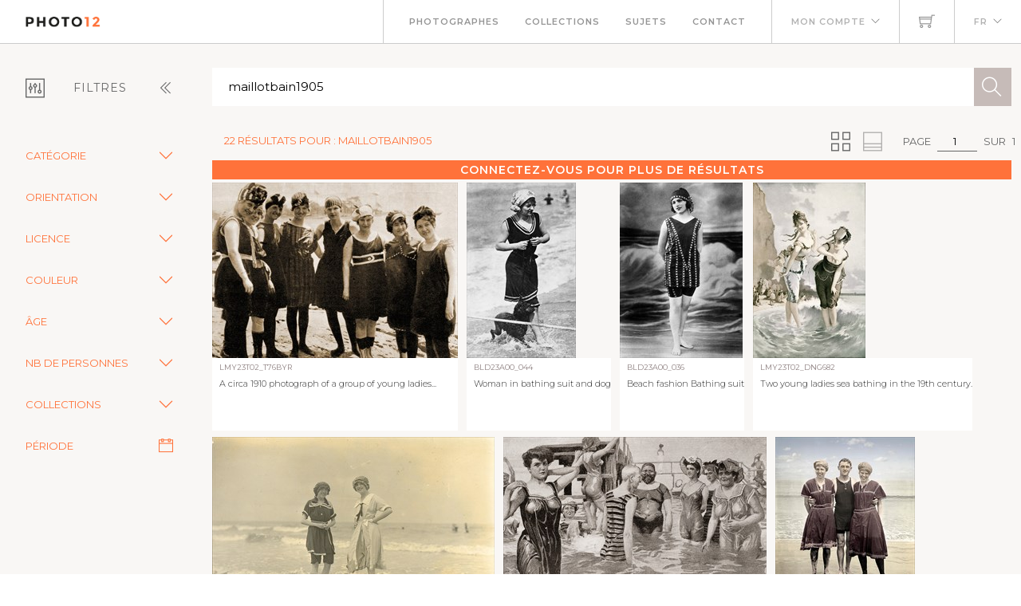

--- FILE ---
content_type: text/html; charset=utf-8
request_url: https://www.photo12.com/fr/images?search=maillotbain1905
body_size: 53734
content:
<!DOCTYPE html>
<html lang="FR">
<head>
    <base href="/" />
    <meta charset="utf-8" />
    <meta http-equiv="X-UA-Compatible" content="IE=edge" />
    <meta name="viewport" content="width=device-width, initial-scale=1.0" />
    <title>maillotbain1905 - Photo12</title>
            <link rel="canonical" href="https://www.photo12.com/fr/images?search=maillotbain1905" />
        <link href='/css/fa.min.css?g9g9&amp;v=h20CPZ0QyXlBuAw7A-KluUYx_3pK-c7lYEpqLTlxjYQ' rel='stylesheet'>
        <link href='/css/bootstrap.min.css?g9g9&amp;v=wLz3iY_cO4e6vKZ4zRmo4-9XDpMcgKOvv_zEU3OMlRo' rel='stylesheet'>
        <link rel="icon" type="image/png" href="/img/faviconp12.sxiixckweo.png" />
        <link href="/css/themify-icons.min.css?g9g9&amp;v=DBF2OaOKkDUQxp7LXKIpqHjOORAWgCiCMVqEK8E4FvI" rel="stylesheet" type="text/css" media="all" />
        <link href="/css/flexslider.css?g9g9" rel="stylesheet" type="text/css" media="all" />
        <link href="/css/lightbox.css?g9g9" rel="stylesheet" type="text/css" media="all" />
        <link href="/css/theme.css?g9g9" rel="stylesheet" type="text/css" media="all" />
        <link href="/css/toastr.min.css?g9g9" rel="stylesheet" type="text/css" media="all" />
        <link href="//fonts.googleapis.com/css?family=Montserrat:300,400,600,700" rel="stylesheet" type="text/css" />
        <link href='/css/custom.css?g9g9' rel='stylesheet'>
        <link href='/css/p12.css?g9g9' rel='stylesheet'>
    

    <script async src="https://www.googletagmanager.com/gtag/js?id=UA-17690445-1"></script>
    <script>
        window.dataLayer = window.dataLayer || [];
        function gtag() { dataLayer.push(arguments); }
        gtag('js', new Date());
        gtag('config', 'UA-17690445-1');
    </script>

        <script src="/js/jquery-3.5.1.min.js?g9g9"></script>
        <script src="/js/jr_razor.js?g9g9"></script>
    <script>
        Set_User_State('94868382261940.0.0');
        Context_Refresh = function (Count) { Update_Basket_Count(Count) };
    </script>
    <meta name="description" content="Recherche d&#x27;images multi-crit&#xE8;re" />


</head>
<body id="BODY" class="FR IMAGES">
    <div id="Warning_Div"></div>
    <script>
        var User_Is_Connected = false;
        var User_Lang = "FR";
        var User_Id = 0;
        function Check_Connected() {
            if (User_Is_Connected) return true;
            Open_Login_Form();
            return false;
        }
    </script>
    
<div class="nav-container">
    <nav class="absolute" data-fixed-at="100">
        <div class="nav-bar">
            <div class="module left baseli">
                <a href="/fr">
                    <img class="logo logo-light" alt="logo photo12.com" src="/img/logo-light.png" />
                    <img class="logo logo-dark" alt="logo photo12.com" src="/img/logo-dark.png" />
                    <span class="baseline noir">AGENCE PHOTOGRAPHIQUE</span>
                </a>
            </div>
            <div class="module widget-handle mobile-toggle right d-lg-none">
                <i class="ti-menu"></i>
            </div>
            <div class="module-group right">
                <div class="module left">
                    <ul class="menu">
                        <li>
                            <a href="/fr/photographs">Photographes</a>
                        </li>
                        <li>
                            <a href="/fr/collections">Collections</a>
                        </li>
                        <li>
                            <a href="/fr/sujets">Sujets</a>
                        </li>
                        <li>
                            <a href="/fr/contact">Contact</a>
                        </li>
                    </ul>
                </div>
                <!--end of menu module-->
                <div class="module widget-handle left">
                    <ul class="menu">
                        <li class="has-dropdown">
                                <a onclick="Open_Login_Form()">Mon compte</a>
                        </li>
                    </ul>
                </div>
                <div class="module widget-handle cart-widget-handle left">
                    <a href="javascript:Open_Login_Form()" rel="nofollow">
                        <div class="cart" id="Basket_Icon">
                            <i class="ti-shopping-cart"></i>
                            <span id='Basket_Count' class="label number hidden">0</span>
                        </div>
                    </a>
                </div>
                <div class="module widget-handle language left">
                    <ul class="menu">
                        <li class="has-dropdown">
                            <a>FR</a>
                            <ul>
                                    <li><a href="/en" data-language="English"> English</a></li>
                            </ul>
                        </li>
                    </ul>
                </div>
            </div>
        </div>
    </nav>
</div>
<script>
    function Update_Basket_Count(Count) {
        $('#Basket_Count').html(Count);
        if (Count == 0) {
            $('#Basket_Count').addClass("hidden");
        } else {
            $('#Basket_Count').removeClass("hidden");
        }
    }
    $(document).ready(function () { Run_User_State_Check(); });
</script>
<div class="main-container">
    <section class="page-title-4"></section>
    <section class="bg-secondary">
        <div class="container-fluid">
            <div class="row" id="filter_div">
                <div class="col-2 toggle-filter">
                    <button class="btn" type="button" data-bs-toggle="collapse" data-bs-target="#Side_Filter" id="Toggle_Filter">
                        <i class="ti-panel"></i><span class="text-center">Filtres</span>
                        <i class="angle ti-angle-double-left"></i>
                    </button>
                </div>
                <div class="col" id="isearch_div">
                    <div class="halves form-accueil">
                        <input type="text" id="C_Search" class="mb0 recherche " onkeypress="Search_KeyPress()" value="maillotbain1905" placeholder="Recherche en fran&#xE7;ais ou en anglais" />
                        <button class="btn btn-lg btn-icon btn-filled" onclick="Search_Text()"><i class="ti-search"></i></button>
                    </div>
                </div>
            </div>
        </div>
        <div class="container-fluid">
            <div class="row">
                <div class="col-2 collapse collapse-horizontal show" id="Side_Filter">
                    <div class="row">
                        <div class="col-sm-12">
                            <ul class="tags float-start">

                            </ul>
                        </div>
                    </div>

                    <div class="row">
                        <div class="col-sm-12">
                            <div class="row rech-ligne-2">
                                    <div class="accordion" id="F_CAT">
                                        <div class="accordion-item">
                                            <div class="accordion-header">
                                                <div class="accordion-button collapsed" type="button" data-bs-toggle="collapse" data-bs-target="#Filter_CAT" aria-controls="Filter_CAT">
                                                    Cat&#xE9;gorie
                                                </div>
                                            </div>
                                            <div id="Filter_CAT" class="accordion-collapse collapse " data-bs-parent="#F_CAT">
                                                <div class="accordion-body d-flex flex-column">
                                                        <div>
                                                            <input class="form-check-input" type="checkbox" value="CIN" id=F_CAT_CIN  onchange="Search_Option('CAT', this)" >
                                                            <label class="form-check-label" for="F_CAT_CIN">Cin&#xE9;ma</label>
                                                        </div>
                                                        <div>
                                                            <input class="form-check-input" type="checkbox" value="CEL" id=F_CAT_CEL  onchange="Search_Option('CAT', this)" >
                                                            <label class="form-check-label" for="F_CAT_CEL">Personnalit&#xE9;s</label>
                                                        </div>
                                                        <div>
                                                            <input class="form-check-input" type="checkbox" value="HIS" id=F_CAT_HIS  onchange="Search_Option('CAT', this)" >
                                                            <label class="form-check-label" for="F_CAT_HIS">Histoire</label>
                                                        </div>
                                                        <div>
                                                            <input class="form-check-input" type="checkbox" value="ART" id=F_CAT_ART  onchange="Search_Option('CAT', this)" >
                                                            <label class="form-check-label" for="F_CAT_ART">Art</label>
                                                        </div>
                                                        <div>
                                                            <input class="form-check-input" type="checkbox" value="ILL" id=F_CAT_ILL  onchange="Search_Option('CAT', this)" >
                                                            <label class="form-check-label" for="F_CAT_ILL">Illustration</label>
                                                        </div>
                                                </div>
                                            </div>
                                        </div>
                                    </div>
                                    <div class="accordion" id="F_FMT">
                                        <div class="accordion-item">
                                            <div class="accordion-header">
                                                <div class="accordion-button collapsed" type="button" data-bs-toggle="collapse" data-bs-target="#Filter_FMT" aria-controls="Filter_FMT">
                                                    Orientation
                                                </div>
                                            </div>
                                            <div id="Filter_FMT" class="accordion-collapse collapse " data-bs-parent="#F_FMT">
                                                <div class="accordion-body d-flex flex-column">
                                                        <div>
                                                            <input class="form-check-input" type="checkbox" value="OV" id=F_FMT_OV  onchange="Search_Option('FMT', this)" >
                                                            <label class="form-check-label" for="F_FMT_OV">Vertical</label>
                                                        </div>
                                                        <div>
                                                            <input class="form-check-input" type="checkbox" value="OPV" id=F_FMT_OPV  onchange="Search_Option('FMT', this)" >
                                                            <label class="form-check-label" for="F_FMT_OPV">Pano. vertical</label>
                                                        </div>
                                                        <div>
                                                            <input class="form-check-input" type="checkbox" value="OH" id=F_FMT_OH  onchange="Search_Option('FMT', this)" >
                                                            <label class="form-check-label" for="F_FMT_OH">Horizontal</label>
                                                        </div>
                                                        <div>
                                                            <input class="form-check-input" type="checkbox" value="OPH" id=F_FMT_OPH  onchange="Search_Option('FMT', this)" >
                                                            <label class="form-check-label" for="F_FMT_OPH">Pano. horizontal</label>
                                                        </div>
                                                        <div>
                                                            <input class="form-check-input" type="checkbox" value="OC" id=F_FMT_OC  onchange="Search_Option('FMT', this)" >
                                                            <label class="form-check-label" for="F_FMT_OC">Carr&#xE9;</label>
                                                        </div>
                                                </div>
                                            </div>
                                        </div>
                                    </div>
                                    <div class="accordion" id="F_LIC">
                                        <div class="accordion-item">
                                            <div class="accordion-header">
                                                <div class="accordion-button collapsed" type="button" data-bs-toggle="collapse" data-bs-target="#Filter_LIC" aria-controls="Filter_LIC">
                                                    Licence
                                                </div>
                                            </div>
                                            <div id="Filter_LIC" class="accordion-collapse collapse " data-bs-parent="#F_LIC">
                                                <div class="accordion-body d-flex flex-column">
                                                        <div>
                                                            <input class="form-check-input" type="checkbox" value="RF" id=F_LIC_RF  onchange="Search_Option('LIC', this)" >
                                                            <label class="form-check-label" for="F_LIC_RF">Libre de droits</label>
                                                        </div>
                                                        <div>
                                                            <input class="form-check-input" type="checkbox" value="RM" id=F_LIC_RM  onchange="Search_Option('LIC', this)" >
                                                            <label class="form-check-label" for="F_LIC_RM">Droits g&#xE9;r&#xE9;s</label>
                                                        </div>
                                                        <div>
                                                            <input class="form-check-input" type="checkbox" value="MR" id=F_LIC_MR  onchange="Search_Option('LIC', this)" >
                                                            <label class="form-check-label" for="F_LIC_MR">Model release</label>
                                                        </div>
                                                        <div>
                                                            <input class="form-check-input" type="checkbox" value="PR" id=F_LIC_PR  onchange="Search_Option('LIC', this)" >
                                                            <label class="form-check-label" for="F_LIC_PR">Property release</label>
                                                        </div>
                                                </div>
                                            </div>
                                        </div>
                                    </div>
                                    <div class="accordion" id="F_STY">
                                        <div class="accordion-item">
                                            <div class="accordion-header">
                                                <div class="accordion-button collapsed" type="button" data-bs-toggle="collapse" data-bs-target="#Filter_STY" aria-controls="Filter_STY">
                                                    Couleur
                                                </div>
                                            </div>
                                            <div id="Filter_STY" class="accordion-collapse collapse " data-bs-parent="#F_STY">
                                                <div class="accordion-body d-flex flex-column">
                                                        <div>
                                                            <input class="form-check-input" type="checkbox" value="CC" id=F_STY_CC  onchange="Search_Option('STY', this)" >
                                                            <label class="form-check-label" for="F_STY_CC">Couleur</label>
                                                        </div>
                                                        <div>
                                                            <input class="form-check-input" type="checkbox" value="CN" id=F_STY_CN  onchange="Search_Option('STY', this)" >
                                                            <label class="form-check-label" for="F_STY_CN">Noir et blanc</label>
                                                        </div>
                                                </div>
                                            </div>
                                        </div>
                                    </div>
                                    <div class="accordion" id="F_AGE">
                                        <div class="accordion-item">
                                            <div class="accordion-header">
                                                <div class="accordion-button collapsed" type="button" data-bs-toggle="collapse" data-bs-target="#Filter_AGE" aria-controls="Filter_AGE">
                                                    &#xC2;ge
                                                </div>
                                            </div>
                                            <div id="Filter_AGE" class="accordion-collapse collapse " data-bs-parent="#F_AGE">
                                                <div class="accordion-body d-flex flex-column">
                                                        <div>
                                                            <input class="form-check-input" type="checkbox" value="APBEBE" id=F_AGE_APBEBE  onchange="Search_Option('AGE', this)" >
                                                            <label class="form-check-label" for="F_AGE_APBEBE">B&#xE9;b&#xE9;</label>
                                                        </div>
                                                        <div>
                                                            <input class="form-check-input" type="checkbox" value="APENF" id=F_AGE_APENF  onchange="Search_Option('AGE', this)" >
                                                            <label class="form-check-label" for="F_AGE_APENF">Enfant</label>
                                                        </div>
                                                        <div>
                                                            <input class="form-check-input" type="checkbox" value="APADO" id=F_AGE_APADO  onchange="Search_Option('AGE', this)" >
                                                            <label class="form-check-label" for="F_AGE_APADO">Adolescent</label>
                                                        </div>
                                                        <div>
                                                            <input class="form-check-input" type="checkbox" value="APADU" id=F_AGE_APADU  onchange="Search_Option('AGE', this)" >
                                                            <label class="form-check-label" for="F_AGE_APADU">Adulte</label>
                                                        </div>
                                                        <div>
                                                            <input class="form-check-input" type="checkbox" value="APSEN" id=F_AGE_APSEN  onchange="Search_Option('AGE', this)" >
                                                            <label class="form-check-label" for="F_AGE_APSEN">Senior</label>
                                                        </div>
                                                </div>
                                            </div>
                                        </div>
                                    </div>
                                    <div class="accordion" id="F_PRS">
                                        <div class="accordion-item">
                                            <div class="accordion-header">
                                                <div class="accordion-button collapsed" type="button" data-bs-toggle="collapse" data-bs-target="#Filter_PRS" aria-controls="Filter_PRS">
                                                    Nb de personnes
                                                </div>
                                            </div>
                                            <div id="Filter_PRS" class="accordion-collapse collapse " data-bs-parent="#F_PRS">
                                                <div class="accordion-body d-flex flex-column">
                                                        <div>
                                                            <input class="form-check-input" type="checkbox" value="NP0" id=F_PRS_NP0  onchange="Search_Option('PRS', this)" >
                                                            <label class="form-check-label" for="F_PRS_NP0">Aucune</label>
                                                        </div>
                                                        <div>
                                                            <input class="form-check-input" type="checkbox" value="NP1" id=F_PRS_NP1  onchange="Search_Option('PRS', this)" >
                                                            <label class="form-check-label" for="F_PRS_NP1">1</label>
                                                        </div>
                                                        <div>
                                                            <input class="form-check-input" type="checkbox" value="NP2" id=F_PRS_NP2  onchange="Search_Option('PRS', this)" >
                                                            <label class="form-check-label" for="F_PRS_NP2">2</label>
                                                        </div>
                                                        <div>
                                                            <input class="form-check-input" type="checkbox" value="NP3" id=F_PRS_NP3  onchange="Search_Option('PRS', this)" >
                                                            <label class="form-check-label" for="F_PRS_NP3">3</label>
                                                        </div>
                                                        <div>
                                                            <input class="form-check-input" type="checkbox" value="NP4" id=F_PRS_NP4  onchange="Search_Option('PRS', this)" >
                                                            <label class="form-check-label" for="F_PRS_NP4">4</label>
                                                        </div>
                                                        <div>
                                                            <input class="form-check-input" type="checkbox" value="NP5" id=F_PRS_NP5  onchange="Search_Option('PRS', this)" >
                                                            <label class="form-check-label" for="F_PRS_NP5">Plus</label>
                                                        </div>
                                                </div>
                                            </div>
                                        </div>
                                    </div>
                                    <div class="accordion" id="F_ENG">
                                        <div class="accordion-item">
                                            <div class="accordion-header">
                                                <div class="accordion-button collapsed" type="button" data-bs-toggle="collapse" data-bs-target="#Filter_ENG" aria-controls="Filter_ENG">
                                                    Collections
                                                </div>
                                            </div>
                                            <div id="Filter_ENG" class="accordion-collapse collapse " data-bs-parent="#F_ENG">
                                                <div class="accordion-body d-flex flex-column">
                                                        <div>
                                                            <input class="form-check-input" type="checkbox" value="P12" id=F_ENG_P12  onchange="Search_Option('ENG', this)" >
                                                            <label class="form-check-label" for="F_ENG_P12">Photo12</label>
                                                        </div>
                                                        <div>
                                                            <input class="form-check-input" type="checkbox" value="LMY" id=F_ENG_LMY  onchange="Search_Option('ENG', this)" >
                                                            <label class="form-check-label" for="F_ENG_LMY">Alamy</label>
                                                        </div>
                                                </div>
                                            </div>
                                        </div>
                                    </div>
                                <div class="accordion">
                                    <div class="accordion-item">
                                        <div class="accordion-button no-icon" type="button" onclick="Show_Modal('search_dates_modal')">
                                            <span>P&#xE9;riode</span>
                                            <i class="ti-calendar"></i>
                                        </div>
                                    </div>
                                </div>
                            </div>
                        </div>
                    </div>
                </div>
                <div class="col">
                    <div class="container-fluid p-0">
                        <div id="results_div">
                                
<div ID="P_Results">
        <div class="row">
            <div class="rech-ligne-result">
                <div class="resultats">
                        <h1>22 r&#xE9;sultats pour : maillotbain1905</h1>
                </div>
                <div style="display:inline-flex">
                        <div>
        <ul class="pagination-agence">
            <li>
                Page
            </li>
            <li>
                <div class="form-pagin">
                    <input type="text" class="input-pagin" placeholder="1" onkeypress="Page_KeyPress($(this).val())" onclick="this.focus()" form="none" value="1">
                </div>
            </li>
            <li>
                sur
            </li>
            <li>
                1
            </li>
        </ul>
                            <ul class="pagination-agence">
                                <li>
                                    <button type="button" onclick="Set_Page_Style(1)" ><i class="ti-view-grid double"></i></button>
                                </li>
                                <li></li>
                                <li>
                                    <button type="button" onclick="Set_Page_Style(0)" disabled><i class="ti-layout-accordion-merged double"></i></button>
                                </li>
                                <li></li>
                            </ul>
                        </div>
                </div>
            </div>
        </div>
            <div class="more-connected" onclick="Open_Login_Form()">Connectez-vous pour plus de r&#xE9;sultats</div>
        <!--GRILLE RECHERCHE-->
        <div class="row">
            <div class="col-sm-12 " id="pic-grid">
                <div class="grille-recherche1">
                        <div class="item-recherche pic-item" data-code="LMY23T02_T76BYR.JPG" zoom-data="LMY23T02_T76BYR.JPG">
        <a href="/fr/image/lmy23t02_t76byr" target="DETAIL" rel="nofollow">
        <div class="vign " style="min-width:146px">
            <img alt="A circa 1910 photograph of a group of young ladies in Britain modelling fashionable swimwear of the time" src="https://lres.photo12.com/th/t-lmy23t02_t76byr.jpg" height="220" loading="lazy" />

        </div>
        </a>
        <div class="inner" onclick="Check_Connected()">
            <div class="reference">
                LMY23T02_T76BYR
            </div>
            <div class="titre">
                <h2>A circa 1910 photograph of a group of young ladies...</h2>
            </div>
        </div>
</div>

                        <div class="item-recherche pic-item" data-code="BLD23A00_044.JPG" zoom-data="BLD23A00_044.JPG">
        <a href="/fr/image/bld23a00_044" target="DETAIL" rel="nofollow">
        <div class="vign " style="min-width:146px">
            <img alt="Woman in bathing suit and dog" src="https://lres.photo12.com/th/t-bld23a00_044.jpg" height="220" loading="lazy" />

        </div>
        </a>
        <div class="inner" onclick="Check_Connected()">
            <div class="reference">
                BLD23A00_044
            </div>
            <div class="titre">
                <h2>Woman in bathing suit and dog</h2>
            </div>
        </div>
</div>

                        <div class="item-recherche pic-item" data-code="BLD23A00_036.JPG" zoom-data="BLD23A00_036.JPG">
        <a href="/fr/image/bld23a00_036" target="DETAIL" rel="nofollow">
        <div class="vign " style="min-width:146px">
            <img alt="Beach fashion Bathing suit" src="https://lres.photo12.com/th/t-bld23a00_036.jpg" height="220" loading="lazy" />

        </div>
        </a>
        <div class="inner" onclick="Check_Connected()">
            <div class="reference">
                BLD23A00_036
            </div>
            <div class="titre">
                <h2>Beach fashion Bathing suit</h2>
            </div>
        </div>
</div>

                        <div class="item-recherche pic-item" data-code="LMY23T02_DNG682.JPG" zoom-data="LMY23T02_DNG682.JPG">
        <a href="/fr/image/lmy23t02_dng682" target="DETAIL" rel="nofollow">
        <div class="vign " style="min-width:146px">
            <img alt="Two young ladies sea bathing in the 19th century." src="https://lres.photo12.com/th/t-lmy23t02_dng682.jpg" height="220" loading="lazy" />

        </div>
        </a>
        <div class="inner" onclick="Check_Connected()">
            <div class="reference">
                LMY23T02_DNG682
            </div>
            <div class="titre">
                <h2>Two young ladies sea bathing in the 19th century.</h2>
            </div>
        </div>
</div>

                        <div class="item-recherche pic-item" data-code="LMY23T02_E7P1X8.JPG" zoom-data="LMY23T02_E7P1X8.JPG">
        <a href="/fr/image/lmy23t02_e7p1x8" target="DETAIL" rel="nofollow">
        <div class="vign " style="min-width:146px">
            <img alt="Photograph postcard of two girls in bathing costumes circa 1910" src="https://lres.photo12.com/th/t-lmy23t02_e7p1x8.jpg" height="220" loading="lazy" />

        </div>
        </a>
        <div class="inner" onclick="Check_Connected()">
            <div class="reference">
                LMY23T02_E7P1X8
            </div>
            <div class="titre">
                <h2>Photograph postcard of two girls in bathing costum...</h2>
            </div>
        </div>
</div>

                        <div class="item-recherche pic-item" data-code="LMY23T02_DPA7BD.JPG" zoom-data="LMY23T02_DPA7BD.JPG">
        <a href="/fr/image/lmy23t02_dpa7bd" target="DETAIL" rel="nofollow">
        <div class="vign " style="min-width:146px">
            <img alt="Men&#x27;s and women&#x27;s 19th century bathing costumes" src="https://lres.photo12.com/th/t-lmy23t02_dpa7bd.jpg" height="220" loading="lazy" />

        </div>
        </a>
        <div class="inner" onclick="Check_Connected()">
            <div class="reference">
                LMY23T02_DPA7BD
            </div>
            <div class="titre">
                <h2>Men&#x27;s and women&#x27;s 19th century bathing costumes</h2>
            </div>
        </div>
</div>

                        <div class="item-recherche pic-item" data-code="LMY23T02_2A9TJMG.JPG" zoom-data="LMY23T02_2A9TJMG.JPG">
        <a href="/fr/image/lmy23t02_2a9tjmg" target="DETAIL" rel="nofollow">
        <div class="vign " style="min-width:146px">
            <img alt="Three beach goers posing in the latest fashion, circa 1915. Image from 4.5 x 2.75 inch nitrate negative." src="https://lres.photo12.com/th/t-lmy23t02_2a9tjmg.jpg" height="220" loading="lazy" />

        </div>
        </a>
        <div class="inner" onclick="Check_Connected()">
            <div class="reference">
                LMY23T02_2A9TJMG
            </div>
            <div class="titre">
                <h2>Three beach goers posing in the latest fashion, ci...</h2>
            </div>
        </div>
</div>

                        <div class="item-recherche pic-item" data-code="LMY23T02_M2HYM5.JPG" zoom-data="LMY23T02_M2HYM5.JPG">
        <a href="/fr/image/lmy23t02_m2hym5" target="DETAIL" rel="nofollow">
        <div class="vign " style="min-width:146px">
            <img alt="Frances Benjamin Johnston, American Photographer" src="https://lres.photo12.com/th/t-lmy23t02_m2hym5.jpg" height="220" loading="lazy" />

        </div>
        </a>
        <div class="inner" onclick="Check_Connected()">
            <div class="reference">
                LMY23T02_M2HYM5
            </div>
            <div class="titre">
                <h2>Frances Benjamin Johnston, American Photographer</h2>
            </div>
        </div>
</div>

                        <div class="item-recherche pic-item" data-code="LMY23T02_FE1NY2.JPG" zoom-data="LMY23T02_FE1NY2.JPG">
        <a href="/fr/image/lmy23t02_fe1ny2" target="DETAIL" rel="nofollow">
        <div class="vign " style="min-width:146px">
            <img alt="Postcard - vintage illustration of an Edwardian lady in bathing costume stepping into the sea from a bathing hut." src="https://lres.photo12.com/th/t-lmy23t02_fe1ny2.jpg" height="220" loading="lazy" />

        </div>
        </a>
        <div class="inner" onclick="Check_Connected()">
            <div class="reference">
                LMY23T02_FE1NY2
            </div>
            <div class="titre">
                <h2>Postcard - vintage illustration of an Edwardian la...</h2>
            </div>
        </div>
</div>

                        <div class="item-recherche pic-item" data-code="UMG22A12_157.JPG" zoom-data="UMG22A12_157.JPG">
        <a href="/fr/image/umg22a12_157" target="DETAIL" rel="nofollow">
        <div class="vign " style="min-width:146px">
            <img alt="Young women or teen girls in swim suits on a bathing beach ca. between 1909 and 1932" src="https://lres.photo12.com/th/t-umg22a12_157.jpg" height="220" loading="lazy" />

        </div>
        </a>
        <div class="inner" onclick="Check_Connected()">
            <div class="reference">
                UMG22A12_157
            </div>
            <div class="titre">
                <h2>Young women or teen girls in swim suits on a bathi...</h2>
            </div>
        </div>
</div>

                        <div class="item-recherche pic-item" data-code="UMG20A22_030.JPG" zoom-data="UMG20A22_030.JPG">
        <a href="/fr/image/umg20a22_030" target="DETAIL" rel="nofollow">
        <div class="vign " style="min-width:146px">
            <img alt="Four Women In 1910 Beach Wear" src="https://lres.photo12.com/th/t-umg20a22_030.jpg" height="220" loading="lazy" />

        </div>
        </a>
        <div class="inner" onclick="Check_Connected()">
            <div class="reference">
                UMG20A22_030
            </div>
            <div class="titre">
                <h2>Four Women In 1910 Beach Wear</h2>
            </div>
        </div>
</div>

                        <div class="item-recherche pic-item" data-code="UMG20A22_025.JPG" zoom-data="UMG20A22_025.JPG">
        <a href="/fr/image/umg20a22_025" target="DETAIL" rel="nofollow">
        <div class="vign " style="min-width:146px">
            <img alt="A Woman In A 1914 Swim Suit" src="https://lres.photo12.com/th/t-umg20a22_025.jpg" height="220" loading="lazy" />

        </div>
        </a>
        <div class="inner" onclick="Check_Connected()">
            <div class="reference">
                UMG20A22_025
            </div>
            <div class="titre">
                <h2>A Woman In A 1914 Swim Suit</h2>
            </div>
        </div>
</div>

                        <div class="item-recherche pic-item" data-code="BRK19G02_254.JPG" zoom-data="BRK19G02_254.JPG">
        <a href="/fr/image/brk19g02_254" target="DETAIL" rel="nofollow">
        <div class="vign " style="min-width:146px">
            <img alt="Woman in a bathing suit" src="https://lres.photo12.com/th/t-brk19g02_254.jpg" height="220" loading="lazy" />

        </div>
        </a>
        <div class="inner" onclick="Check_Connected()">
            <div class="reference">
                BRK19G02_254
            </div>
            <div class="titre">
                <h2>Woman in a bathing suit</h2>
            </div>
        </div>
</div>

                        <div class="item-recherche pic-item" data-code="HRM19C58_030.JPG" zoom-data="HRM19C58_030.JPG">
        <a href="/fr/image/hrm19c58_030" target="DETAIL" rel="nofollow">
        <div class="vign " style="min-width:146px">
            <img alt="Women bathing, early 20th century(?). Artist: Unknown" src="https://lres.photo12.com/th/t-hrm19c58_030.jpg" height="220" loading="lazy" />

        </div>
        </a>
        <div class="inner" onclick="Check_Connected()">
            <div class="reference">
                HRM19C58_030
            </div>
            <div class="titre">
                <h2>Women bathing, early 20th century(?). Artist: Unkn...</h2>
            </div>
        </div>
</div>

                        <div class="item-recherche pic-item" data-code="GLS18A20_199.JPG" zoom-data="GLS18A20_199.JPG">
        <a href="/fr/image/gls18a20_199" target="DETAIL" rel="nofollow">
        <div class="vign " style="min-width:146px">
            <img alt="Man and Woman in Bathing Suits in Rowboat, Illustration, Postcard, circa early 1900&#x27;s" src="https://lres.photo12.com/th/t-gls18a20_199.jpg" height="220" loading="lazy" />

        </div>
        </a>
        <div class="inner" onclick="Check_Connected()">
            <div class="reference">
                GLS18A20_199
            </div>
            <div class="titre">
                <h2>Man and Woman in Bathing Suits in Rowboat, Illustr...</h2>
            </div>
        </div>
</div>

                        <div class="item-recherche pic-item" data-code="GLS18A20_200.JPG" zoom-data="GLS18A20_200.JPG">
        <a href="/fr/image/gls18a20_200" target="DETAIL" rel="nofollow">
        <div class="vign " style="min-width:146px">
            <img alt="Man in Wicker Chair Staring at Two Fashionable Women in One-Piece Bathing Suits Strolling Along Beach, Postcard, circa early 1900&#x27;s" src="https://lres.photo12.com/th/t-gls18a20_200.jpg" height="220" loading="lazy" />

        </div>
        </a>
        <div class="inner" onclick="Check_Connected()">
            <div class="reference">
                GLS18A20_200
            </div>
            <div class="titre">
                <h2>Man in Wicker Chair Staring at Two Fashionable Wom...</h2>
            </div>
        </div>
</div>

                        <div class="item-recherche pic-item" data-code="GLS18A20_207.JPG" zoom-data="GLS18A20_207.JPG">
        <a href="/fr/image/gls18a20_207" target="DETAIL" rel="nofollow">
        <div class="vign " style="min-width:146px">
            <img alt="Two Smiling Women in One-Piece Bathing Suits and Caps, Portrait, Postcard, circa early 1900&#x27;s" src="https://lres.photo12.com/th/t-gls18a20_207.jpg" height="220" loading="lazy" />

        </div>
        </a>
        <div class="inner" onclick="Check_Connected()">
            <div class="reference">
                GLS18A20_207
            </div>
            <div class="titre">
                <h2>Two Smiling Women in One-Piece Bathing Suits and C...</h2>
            </div>
        </div>
</div>

                        <div class="item-recherche pic-item" data-code="GLS18A19_347.JPG" zoom-data="GLS18A19_347.JPG">
        <a href="/fr/image/gls18a19_347" target="DETAIL" rel="nofollow">
        <div class="vign " style="min-width:146px">
            <img alt="Three Young Women in Bathing Suits with Small Boy, Portrait, circa 1910" src="https://lres.photo12.com/th/t-gls18a19_347.jpg" height="220" loading="lazy" />

        </div>
        </a>
        <div class="inner" onclick="Check_Connected()">
            <div class="reference">
                GLS18A19_347
            </div>
            <div class="titre">
                <h2>Three Young Women in Bathing Suits with Small Boy,...</h2>
            </div>
        </div>
</div>

                        <div class="item-recherche pic-item" data-code="GLS18A20_202.JPG" zoom-data="GLS18A20_202.JPG">
        <a href="/fr/image/gls18a20_202" target="DETAIL" rel="nofollow">
        <div class="vign " style="min-width:146px">
            <img alt="Five Women in Swim Dresses on Beach Looking out to Sea, Single Image of Stereo Card, 1907" src="https://lres.photo12.com/th/t-gls18a20_202.jpg" height="220" loading="lazy" />

        </div>
        </a>
        <div class="inner" onclick="Check_Connected()">
            <div class="reference">
                GLS18A20_202
            </div>
            <div class="titre">
                <h2>Five Women in Swim Dresses on Beach Looking out to...</h2>
            </div>
        </div>
</div>

                        <div class="item-recherche pic-item" data-code="GLS18A24_483.JPG" zoom-data="GLS18A24_483.JPG">
        <a href="/fr/image/gls18a24_483" target="DETAIL" rel="nofollow">
        <div class="vign " style="min-width:146px">
            <img alt="Actress Viola Dana, Publicity Portrait in Bathing Suit, 1917" src="https://lres.photo12.com/th/t-gls18a24_483.jpg" height="220" loading="lazy" />

        </div>
        </a>
        <div class="inner" onclick="Check_Connected()">
            <div class="reference">
                GLS18A24_483
            </div>
            <div class="titre">
                <h2>Actress Viola Dana, Publicity Portrait in Bathing ...</h2>
            </div>
        </div>
</div>

                        <div class="item-recherche pic-item" data-code="GLS18A13_482.JPG" zoom-data="GLS18A13_482.JPG">
        <a href="/fr/image/gls18a13_482" target="DETAIL" rel="nofollow">
        <div class="vign " style="min-width:146px">
            <img alt="Gloria Swanson, as one of Mack Sennett&#x27;s Bathing Beauties, Pin-Up Portrait for WWI Soldiers,  1917" src="https://lres.photo12.com/th/t-gls18a13_482.jpg" height="220" loading="lazy" />

        </div>
        </a>
        <div class="inner" onclick="Check_Connected()">
            <div class="reference">
                GLS18A13_482
            </div>
            <div class="titre">
                <h2>Gloria Swanson, as one of Mack Sennett&#x27;s Bathing B...</h2>
            </div>
        </div>
</div>

                        <div class="item-recherche pic-item" data-code="GLS18A01_351.JPG" zoom-data="GLS18A01_351.JPG">
        <a href="/fr/image/gls18a01_351" target="DETAIL" rel="nofollow">
        <div class="vign " style="min-width:146px">
            <img alt="Three Friends on Beach, Coney Island, New York, USA, Detroit Publishing Company, 1905" src="https://lres.photo12.com/th/t-gls18a01_351.jpg" height="220" loading="lazy" />

        </div>
        </a>
        <div class="inner" onclick="Check_Connected()">
            <div class="reference">
                GLS18A01_351
            </div>
            <div class="titre">
                <h2>Three Friends on Beach, Coney Island, New York, US...</h2>
            </div>
        </div>
</div>

                </div>

            </div>
        </div>
        <div class="row text-center">
            <div class="col-md-12">
            </div>
        </div>

</div>

<script>

    function Set_Page_Style(V) {
    Filter.Page_Style = V;
    Run_Search();
    }
    function Set_Page_Size(V) {
    Filter.Page_Size = V;
    Run_Search();
    }

    function Goto_Page(V) {
    Filter.Page_Number = V;
    Run_Search(true);
    }

    function Page_KeyPress(V) {
    if (event.key == "Enter") {
    var PN = parseInt(V);
    if (PN > 0) {
    Goto_Page(PN);
    }
    }
    }

</script>

                        </div>
                    </div>
                </div>

            </div>

        </div>
    </section>
</div>
<a href="javascript:void(0)" id="top_button">
    <span class="fa-stack fa-2x">
        <i class="fas fa-circle fa-stack-2x"></i>
        <i class="fas fa-arrow-up fa-stack-1x fa-inverse"></i>
    </span>
</a>
<div id="DOWNLOAD_PANEL">
    <iframe id="DOWNLOAD_FRAME" style="display:none; width: 2px;height:2px"></iframe>
</div>
<script>
    Session_Refresh = function () { Reload() };
</script>
    <div class="modal-container">
        <div id="login_modal" class="modal fond-blanc" tabindex="-1" role="dialog" aria-labelledby="myLargeModalLabel">
        </div>
    </div>
    <script>
        function Open_Login_Form(Login) {
            $('#login_modal').load('/partial/fr/loginbox', function () {
                Init_Checkbox('#login_modal .checkbox-option');
                Show_Modal('login_modal');
                if (Login === undefined)
                {
                    Set_Focus_On('LF_L_Name');
                }
                else
                {
                    $('#LF_L_Name').val(Login);
                    Set_Focus_On('LF_L_Pass');
                }
            });
        }
    </script>


<div class="offcanvas offcanvas-bottom" tabindex="-1" id="Searching_Wheel" data-bs-backdrop="false">
    <div class="text-center">
        <div class="spinner-border" role="status" aria-hidden="true"></div>
    </div>
</div>

<script>

    var Collapsed = Cookie_Get("collapsed_filter");
    var Side_Filter = $('#Side_Filter');
    var Toggle_Filter = $('#Toggle_Filter');
    Side_Filter.on('hide.bs.collapse', function () {
        Session_Cookie_Set("collapsed_filter", 'true');
    })
    Side_Filter.on('show.bs.collapse', function () {
        Session_Cookie_Set("collapsed_filter", 'false');
    })
    if (Collapsed == 'true') {
        Side_Filter.removeClass("show");
        Toggle_Filter.addClass("collapsed");
    }

    var Filter = {"Filters":{"CAT":[],"FMT":[],"LIC":[],"STY":[],"AGE":[],"PRS":[],"ENG":[]},"Search_Text":"maillotbain1905","Collection_Key":"","Date_Min":"","Date_Max":"","Page_Number":1,"Page_Size":100};

    function Run_Search(Keep_Page) {
        if (Keep_Page !== true) Filter.Page_Number = 1;
        var offc = new bootstrap.Offcanvas($('#Searching_Wheel'))
        offc.show();
        Post_Refresh('/refresh/filtersearch', { Filter: JSON.stringify(Filter) });
    }

    function Search_Text() {
        Filter.Search_Text = $("#C_Search").val();
        Run_Search();
    }

    function Search_Dates() {
        Filter.Date_Min = $("#L_Date_Min").val();
        Filter.Date_Max = $("#L_Date_Max").val();
        Run_Search();
    }

    function Search_KeyPress() {
        if (event.key == "Enter") {
            Search_Text();
        }
    }

    function Search_Trans(Key, Checkbox) {
        var Val = $(Checkbox).val();
        if (Checkbox.checked) {
            Filter.Debug_Trans = Val;
        } else {
            Filter.Debug_Trans = 0;
        }
        Run_Search();
    }

    function Search_Option(Key, Checkbox) {
        var Val = $(Checkbox).val();
        var Val2 = "";
        // cas particulier art et histoire sont combinés
        if (Checkbox.checked && Key == "CAT") {
            switch (Val) {
                case "ART":
                    Val2 = "HIS";
                    break;
                case "HIS":
                    Val2 += "ART";
                    break;
            }
        }

        if (Key == "ENG") {
            Filter.Filters[Key].length = 0;
        }
        if (Checkbox.checked) {
            Filter.Filters[Key].push(Val);
            if (Val2 != "") Filter.Filters[Key].push(Val2);
        } else {
            Filter.Filters[Key] = Filter.Filters[Key].filter(function (value, index, arr) { return value !== Val; });
        }
        Run_Search();
    }

    function Remove_Filter(Key, Val) {
        Filter.Filters[Key] = Filter.Filters[Key].filter(function (value, index, arr) { return value !== Val; });
        Run_Search();
    }
    function Remove_Coll(Key) {
        var Keys = Filter.Collection_Key.split(",");
        Keys.splice(Keys.indexOf(Key), 1);
        Filter.Collection_Key = Keys.join(",");
        Run_Search();
    }
    function Reset_Dates() {
        Filter.Date_Min = "";
        Filter.Date_Max = "";
        Run_Search();
    }

    function Reset_Filters() {
        Object.keys(Filter.Filters).forEach(function (v) { Filter.Filters[v].length = 0; })
        Filter.Debug_Trans = 0;
        Reset_Dates();
    }

    function Search_Other() {
        Filter.Alamy = !Filter.Alamy;
        Run_Search();
    }

</script>

<div id="search_dates_modal" class="modal fond-blanc" tabindex="-1" role="dialog" aria-labelledby="myLargeModalLabel">
    <div class="modal-dialog" role="document">
        <div class="modal-content">
            <div class="modal-header">
                <button type="button" class="btn-close" data-bs-dismiss="modal" aria-label="Close"></button>
                <h3 class="mb24">Filtrer par dates</h3>
            </div>
            <div class="modal-body">
                <div ID="P_Search_Dates">
                    <div class="row">
                        <div class="col-xs-12">
                            <div>
                                <span class="col-xs-12">de</span>
                                <div>
                                    <input type="text" id="L_Date_Min" placeholder="JJ/MM/AAAA ou MM/AAAA ou AAAA" value="" />
                                </div>
                                <div>
                                    <span class="col-xs-12">jusqu&#x27;&#xE0; (optionnel)</span>
                                    <div>
                                        <input type="text" id="L_Date_Max" placeholder="JJ/MM/AAAA ou MM/AAAA ou AAAA" value="" />
                                    </div>
                                </div>
                                <div class="col-xs-12 Help_Text mt8 mb16 orange">Ajouter le signe moins (-) pour des dates avant Jésus-Christ (ex. : "-500") <br></div>
                                <div class="mt24">
                                    <button class="btn btn-lg btn-filled col-xs-12" onclick="Search_Dates()">Appliquer</button>
                                </div>
                            </div>
                        </div>
                    </div>
                </div>

            </div>
        </div>
    </div>
</div>


    
    <script>Set_Focus_On('C_Search');
</script>
        <script src='/js/bootstrap.bundle.min.js?g9g9'></script>
        <script src='/js/jquery.unobtrusive-ajax.min.js?g9g9'></script>
        <script src="/js/jquery.flexslider.min.js?g9g9"></script>
        <script src="/js/smooth-scroll.min.js?g9g9"></script>
        <script src="/js/toastr.min.js?g9g9"></script>
        <script src="/js/jr.topbutton.js?g9g9"></script>
        <script src="/js/scripts.js?g9g9"></script>
</body>
</html>


--- FILE ---
content_type: text/css
request_url: https://www.photo12.com/css/theme.css?g9g9
body_size: 10861
content:
body {
    -webkit-font-smoothing: antialiased;
    -moz-osx-font-smoothing: grayscale;
    font-size: 13px;
    line-height: 24px;
    font-family: "Montserrat", "Helvetica Neue", Helvetica, Arial, sans-serif;
    color: #666;
    overflow-x: hidden;
}

ul {
    list-style: none;
}

    ul.bullets {
        list-style: inside;
    }

.main-container {
    clear: both;
}

hr {
    border: none;
    border-top: 1px solid #C6BBB8;
    margin: 0 0 24px 0;
    width: 100%;
}

.image-bg hr {
    border-color: #fff;
    opacity: .6;
}

.image-bg.bg-light hr {
    border-color: #ccc;
    opacity: 1;
}

.bg-dark hr {
    border-color: #555;
}

.inline-block {
    display: inline-block;
}

.list-inline {
    margin-left: 0;
}

    .list-inline > li {
        padding: 0 8px;
    }

        .list-inline > li:last-child {
            padding-right: 0;
        }

        .list-inline > li:first-child {
            padding-left: 0;
        }

.bg-primary .list-inline i {
    color: #f0aa87;
}

.right {
    right: 0;
}

.relative {
    position: relative;
    z-index: 2;
}

.container {
    position: relative;
}

.v-align-transform {
    position: relative;
    transform: translate3d(0, -50%, 0);
    -webkit-transform: translate3d(0, -50%, 0);
    top: 50%;
    z-index: 2;
}

.align-bottom {
    position: absolute;
    bottom: 5px;
    margin: 0 auto;
    left: 32px;
    right: 0;
    z-index: 3;
}

.align-top {
    position: absolute;
    top: 50px;
    margin: 0 auto;
    left: 0;
    right: 0;
    z-index: 2;
}

@media all and (max-width: 767px) {
    .text-center-xs {
        text-align: center !important;
    }
}

.bold {
    font-weight: 600 !important;
}

.thin {
    font-weight: 100 !important;
}

@media all and (max-width: 767px) {
    .thin {
        font-weight: 300 !important;
    }
}

h1, h2, h3, h4, h5, h6, p, ul, ol, pre, table, blockquote, input, button, select, textarea {
    margin-bottom: 10px;
    margin-top: 0;
    padding: 0;
    /* flex-grow: 1; */
}

h1, h2, h3, h4, h5, h6, .h1, .h2, .h3, .h4, .h5, .h6 {
    font-family: "Montserrat", "Helvetica Neue", Helvetica, Arial, sans-serif;
}

h1, h2, h3, h4, h5, h6 {
    font-weight: 300;
    color: #292929;
}

h1, .h1 {
    font-size: 32px;
    line-height: 40px;
}

    h1.large {
        font-size: 72px;
        line-height: 80px;
        font-weight: 100;
    }

@media all and (max-width: 990px) {
    h1.large {
        font-size: 56px;
        line-height: 64px;
    }
}

h2 {
    font-size: 26px;
    line-height: 38px;
}

h3 {
    font-size: 22px;
    line-height: 28px;
}

h4 {
    font-size: 19px;
    line-height: 30px;
}

h5 {
    font-size: 15px;
    line-height: 24px;
    font-weight: 400;
}

h6, .h6 {
    font-size: 12px;
    line-height: 20px;
    font-weight: 700;
}

@media all and (max-width: 767px) {
    h1, h1.large, .h1 {
        font-size: 32px;
        line-height: 40px;
        font-weight: 300;
    }

    h2 {
        font-size: 32px;
        line-height: 40px;
    }

    h3 {
        font-size: 24px;
        line-height: 32px;
    }

    h4 {
        font-size: 18px;
        line-height: 26px;
    }

    h5 {
        font-size: 16px;
        line-height: 24px;
        font-weight: 400;
    }

    h6, .h6 {
        font-size: 12px;
        line-height: 24px;
        font-weight: 700;
    }
}

.uppercase {
    font-weight: 300;
    text-transform: uppercase;
}

h1.uppercase {
    letter-spacing: 4px;
    margin-right: -17px;
}

h2.uppercase {
    letter-spacing: 4px;
    margin-right: -10px;
}

h3.uppercase {
    letter-spacing: 2px;
    margin-right: -6px;
}

h4.uppercase {
    letter-spacing: 2px;
    margin-right: -3px;
}

h5.uppercase {
    letter-spacing: 2px;
    margin-right: -2px;
}

h6.uppercase, .h6-u {
    letter-spacing: 2px;
    font-weight: 600;
    display: inline-block;
}

.bold-h6 {
    font-family: "Montserrat", "Helvetica Neue", Helvetica, Arial, sans-serif;
    font-size: 12px;
    line-height: 24px;
    font-weight: 400;
    text-transform: uppercase;
    letter-spacing: 2px;
    font-weight: 700;
}

p, span {
    font-weight: 400;
}

    p.lead {
        font-size: 15px;
        font-weight: 300;
        line-height: 24px;
    }

.sub {
    font-size: 12px;
}

@media all and (max-width: 767px) {
    p.lead {
        font-size: 13px;
        line-height: 24px;
    }

    p {
        font-size: 12px;
    }
}

a, a:visited, a:focus, a:active, a:hover {
    text-decoration: none;
    outline: none;
}

a {
    font-weight: 600;
    color: #FF723A;
    transition: all 0.3s ease;
    -webkit-transition: all 0.3s ease;
    -moz-transition: all 0.3s ease;
    cursor: pointer;
}

.image-bg a {
    color: #fff;
}

    .image-bg a:hover {
        color: #fff;
        opacity: .9;
    }

a:hover {
    color: #c65118;
    text-decoration: none;
}

.label {
    font-family: "Lat", "Helvetica Neue", Helvetica, Arial, sans-serif;
    font-size: 12px;
    line-height: 24px;
    font-weight: 400;
    text-transform: uppercase;
    letter-spacing: 2px;
    font-weight: 700;
    letter-spacing: 1px;
    background: #fff;
    border-radius: 0;
    padding: 6px 12px;
    font-size: 10px;
    vertical-align: middle;
    /* border: 1px solid #CCD; */
}

.number {
    font-family: "Montserrat", "Helvetica Neue", Helvetica, Arial, sans-serif;
}

@media all and (max-width: 767px) {
    br {
        display: none;
    }
}

.text-left {
    text-align: left !important;
}

ul[data-bullet] li {
    line-height: 32px;
}

    ul[data-bullet] li i:first-child {
        margin-right: 16px;
        transform: scale(1.5);
        -webkit-transform: scale(1.5);
        display: inline-block;
    }

ul.lead li {
    font-size: 16px;
    line-height: 40px;
}

/*!---------- 4. COLOURS ----------*/
.bg-primary {
    background: #FF723A !important;
}

.bg-secondary {
    background: #F9F7F5;
}

.bg-white {
    background: #fff;
}

.bg-dark {
    background: #F2EEEb;
}

.color-body {
    color: #666;
}

.color-primary {
    color: #FF723A !important;
}

.color-red {
    color: #e31d3b !important;
}

.color-white {
    color: #fff;
}

/*!---------- 5. SECTIONS ----------*/
section, footer {
    padding: 96px 0;
    position: relative;
    overflow: hidden;
    padding-top: 0px;
}

footer {
    padding: 72px 0;
}

.fullscreen {
    height: 100vh;
}

.bg-dark h1, nav.bg-dark h1, footer.bg-dark h1, .bg-primary h1, .bg-dark h2, nav.bg-dark h2, footer.bg-dark h2, .bg-primary h2, .bg-dark h3, nav.bg-dark h3, footer.bg-dark h3, .bg-primary h3, .bg-dark h4, nav.bg-dark h4, footer.bg-dark h4, .bg-primary h4, .bg-dark h5, nav.bg-dark h5, footer.bg-dark h5, .bg-primary h5, .bg-dark h6, nav.bg-dark h6, footer.bg-dark h6, .bg-primary h6 {
    color: #ffffff;
}

.bg-dark p, nav.bg-dark p, footer.bg-dark p, .bg-primary p, .bg-dark span, nav.bg-dark span, footer.bg-dark span, .bg-primary span, .bg-dark li, nav.bg-dark li, footer.bg-dark li, .bg-primary li {
    color: #292929;
}

@media all and (max-width: 767px) {
    section {
        padding: 80px 0;
    }
}

.overlay:before {
    position: absolute;
    content: '';
    width: 100%;
    height: 100%;
    top: 0;
    left: 0;
    /* Permalink - use to edit and share this gradient: http://colorzilla.com/gradient-editor/#000000+0,000000+100&0.65+0,0+100;Neutral+Density */
    background: -moz-linear-gradient(top, rgba(0,0,0,0.65) 0%, rgba(0,0,0,0) 100%);
    /* FF3.6-15 */
    background: -webkit-linear-gradient(top, rgba(0,0,0,0.65) 0%,rgba(0,0,0,0) 100%);
    /* Chrome10-25,Safari5.1-6 */
    background: linear-gradient(to bottom, rgba(0,0,0,0.65) 0%,rgba(0,0,0,0) 100%);
    /* W3C, IE10+, FF16+, Chrome26+, Opera12+, Safari7+ */
    filter: progid:DXImageTransform.Microsoft.gradient( startColorstr='#a6000000', endColorstr='#00000000',GradientType=0 );
    /* IE6-9 */
    opacity: 0.3;
    z-index: 2;
}

.image-bg h1, .image-bg h2, .image-bg h3, .image-bg h4, .image-bg h5, .image-bg h6 {
    color: #ffffff;
}

.image-bg p, .image-bg span, .image-bg li {
    color: #ffffff;
}

.image-bg .container, .image-bg div[class*='col-'] {
    position: relative;
    z-index: 3;
}

.container.image-bg .row {
    position: relative;
    z-index: 3;
}

.background-image-holder {
    position: absolute;
    width: 100%;
    height: 100%;
    top: 0;
    left: 0;
    z-index: 2;
    background: #292929;
    background-size: cover !important;
    background-position: 50% 50% !important;
    transition: all 0.3s ease;
    -webkit-transition: all 0.3s ease;
    -moz-transition: all 0.3s ease;
    opacity: 0;
}

    .background-image-holder img {
        display: none;
    }

    .background-image-holder.fadeIn {
        opacity: 1;
    }

.parallax > .background-image-holder, .parallax .slides li > .background-image-holder {
    height: 100vh;
    top: -50vh;
    transition: all 0s ease !important;
    transition: opacity 0.3s ease !important;
    -webkit-transform-style: preserve-3d;
}

.parallax:first-child .slides li > .background-image-holder, .parallax:first-child .background-image-holder {
    top: 0;
}

.main-container > a:first-child + .parallax .background-image-holder {
    top: 0;
}

@media all and (max-width: 767px) {
    .parallax > .background-image-holder, .parallax .slides li > .background-image-holder {
        top: 0 !important;
        transform: none !important;
        -webkit-transform: none !important;
    }
}

/*!---------- 6. BUTTONS ----------*/
.btn {
    font-family: "Montserrat", "Helvetica Neue", Helvetica, Arial, sans-serif;
    border: 1px solid #968E8B;
    padding: 0 26px;
    height: 40px;
    min-width: 135px;
    line-height: 40px;
    font-size: 11px;
    font-weight: 400;
    text-transform: uppercase;
    letter-spacing: 1px;
    border-radius: 0;
    color: #968E8B;
    text-align: center;
    transition: all 0.3s ease;
    -webkit-transition: all 0.3s ease;
    -moz-transition: all 0.3s ease;
    margin-right: 8px;
    margin-bottom: 24px;
}

    .btn:last-child, .btn:last-of-type {
        margin-right: 0;
    }

    .btn:hover {
        background: #FF723A;
        color: #fff;
    }

.btn-icon {
    width: 40px;
    height: 40px;
    font-size: 20px;
    min-width: 0;
    padding: 0;
    line-height: 38px;
}

.btn-lg {
    height: 50px;
    line-height: 50px;
    min-width: 200px;
}

.btn-icon.btn-lg {
    width: 50px;
    height: 50px;
    line-height: 55px;
    font-size: 28px;
    min-width: 0;
}

.btn-icon.btn-sm {
    width: 30px;
    height: 30px;
    line-height: 32px;
    font-size: 17px;
    min-width: 0;
    padding: 0 0 0 1px !important;
    border: none;
}

.btn-sm {
    height: 30px;
    font-size: 11px;
    line-height: 27px;
    min-width: 0;
}

.btn-filled {
    background: #C6BBB8;
    color: #fff;
    border: 1px solid #C6BBB8;
}

.btn-white, .image-bg .btn, .image-bg .btn:visited {
    color: #fff;
    border-color: #fff;
}

    .btn-white:hover, .image-bg .btn:hover, .image-bg .btn:visited:hover {
        background: #fff;
        color: #222;
    }

    .image-bg .btn.btn-filled, .image-bg .btn-filled:visited {
        border-color: #C6BBB8;
    }

.image-bg .btn-filled:hover {
    border-color: #fff;
}

.btn:visited {
    color: #968E8B;
}

    .btn:visited:hover {
        color: #fff;
    }

.btn-filled:visited {
    color: #fff;
}

.btn.bg-dark {
    color: #fff;
    border-color: #292929;
}

    .btn.bg-dark:hover {
        background: #434343;
    }

.bg-primary .btn {
    color: #fff;
    border-color: #fff;
}

    .bg-primary .btn:hover {
        background: #fff;
        color: #FF723A;
    }

/*!---------- 7. NAVIGATION ----------*/
.nav-container {
    -webkit-backface-visibility: hidden;
    max-width: 100%;
}

nav {
    background: #fff;
    -webkit-backface-visibility: hidden;
    max-width: 100%;
}

    nav ul {
        margin-bottom: 0;
    }

.module {
    /* display: flex; */
    padding: 0 32px;
}

.module-group {
    display: inline-block;
}

    .module.left, .module-group.left {
        float: left;
        /* border-left: 1px solid #ccc; */
    }

    .module.right, .module-group.right {
        float: right;
    }

nav .btn, .nav-bar .btn {
    margin: 0;
    height: auto;
}

.nav-bar {
    height: 55px;
    max-height: 55px;
    line-height: 53px;
    border-bottom: 1px solid #ccc;
}

    .nav-bar .module, .nav-bar .module-group {
        height: 55px;
    }

    .nav-bar a {
        display: inline-block;
        height: 55px;
    }

.logo {
    max-height: 50%;
}

.logo-light {
    display: none;
}

nav.bg-dark .logo-light {
    display: inline;
}

nav.bg-dark .logo-dark {
    display: none;
}

.has-dropdown {
    padding-right: 18px;
}

    .has-dropdown:after {
        position: absolute;
        top: 0;
        right: 0;
        font-size: 11px;
        content: "\e64b";
        font-family: 'themify';
        speak: none;
        font-style: normal;
        font-weight: normal;
        font-variant: normal;
        text-transform: none;
    }

.menu {
    width: 100%;
    height: 55px;
    font-family: "Montserrat", "Helvetica Neue", Helvetica, Arial, sans-serif;
}

    .menu.inline-block {
        width: auto;
    }

    .menu li a {
        font-size: 11px;
        text-transform: uppercase;
        font-weight: 600;
        letter-spacing: 1px;
        color: #292929;
        opacity: 0.5;
        transition: all 0.3s ease;
        -webkit-transition: all 0.3s ease;
        -moz-transition: all 0.3s ease;
        max-width: 100%;
        white-space: normal;
    }

        .menu li a:hover {
            opacity: 1 !important;
        }

    .menu > li {
        margin-right: 32px;
        float: left;
        position: relative;
        transition: all 0.3s ease;
        -webkit-transition: all 0.3s ease;
        -moz-transition: all 0.3s ease;
        opacity: 1;
    }

        .menu > li:last-child {
            margin-right: 0;
        }

            .menu > li:last-child > ul {
                right: 0;
            }

                .menu > li:last-child > ul ul {
                    left: auto;
                    right: 100%;
                }

        .menu > li ul {
            width: 220px;
            padding: 8px 0;
            background: #F9F7F5;
            position: absolute;
            z-index: 99;
            opacity: 0;
            transition: all 0.3s ease;
            -webkit-transition: all 0.3s ease;
            -moz-transition: all 0.3s ease;
            transform: translate3d(0, 10px, 0);
            -webkit-transform: translate3d(0, 10px, 0);
            -moz-transform: translate3d(0, 10px, 0);
            visibility: hidden;
            margin-top: -1px;
            /* color: #292929; */
        }

        .menu > li > ul > li {
            position: relative;
            line-height: 24px;
            width: 100%;
            vertical-align: top;
        }

            .menu > li > ul > li i {
                display: inline-block;
                margin-right: 2px;
            }

        .menu > li > ul > .has-dropdown:after {
            color: #fff;
            top: 5px;
            right: 24px;
            content: "\e649";
        }

        .menu > li > ul li a {
            color: #292929;
            height: auto;
            padding: 6px 24px;
        }

        .menu > li > ul > li > ul {
            left: 100%;
            top: 0;
        }

        .menu > li:hover > ul {
            opacity: 1;
            transform: translate3d(0, 0px, 0);
            -webkit-transform: translate3d(0, 0px, 0);
            -moz-transform: translate3d(0, 0px, 0);
            visibility: visible;
        }

        .menu > li > ul > li:hover > ul, .has-dropdown:hover .mega-menu ul {
            opacity: 1;
            transform: translate3d(0, 0px, 0);
            -webkit-transform: translate3d(0, 0px, 0);
            -moz-transform: translate3d(0, 0px, 0);
            visibility: visible;
        }


.module.widget-handle {
    border-left: 1px solid #ccc;
    padding: 0 24px;
    cursor: pointer;
    position: relative;
    -webkit-touch-callout: none;
    -webkit-user-select: none;
    -khtml-user-select: none;
    -moz-user-select: none;
    -ms-user-select: none;
    user-select: none;
    margin: 0;
}

@media all and (max-width: 1100px) {
    .module.widget-handle {
        padding: 0 16px;
    }
}

.module.widget-handle i {
    font-size: 20px;
    line-height: 53px;
    opacity: 0.5;
    transition: all 0.3s ease;
    -webkit-transition: all 0.3s ease;
    -moz-transition: all 0.3s ease;
}

.module.widget-handle:hover i, .module.active i {
    opacity: 1;
}

.widget-handle .function {
    -webkit-box-shadow: 0px 0px 10px 0px rgba(0, 0, 0, 0.2);
    -moz-box-shadow: 0px 0px 10px 0px rgba(0, 0, 0, 0.2);
    box-shadow: 0px 0px 10px 0px rgba(0, 0, 0, 0.2);
    cursor: default;
    width: 200px;
    background: #F9F7F5;
    position: absolute;
    z-index: 99;
    opacity: 0;
    transition: all 0.3s ease;
    -webkit-transition: all 0.3s ease;
    -moz-transition: all 0.3s ease;
    transform: translate3d(0, 10px, 0);
    -webkit-transform: translate3d(0, 10px, 0);
    -moz-transform: translate3d(0, 10px, 0);
    visibility: hidden;
    margin-top: -2px;
    right: 0;
}

.module.widget-handle:hover .function {
    opacity: 1;
    transform: translate3d(0, 0px, 0);
    -webkit-transform: translate3d(0, 0px, 0);
    -moz-transform: translate3d(0, 0px, 0);
    visibility: visible;
}

.module.widget-handle .title {
    font-family: "Montserrat", "Helvetica Neue", Helvetica, Arial, sans-serif;
    letter-spacing: 1px;
    text-transform: uppercase;
    font-size: 11px;
    font-weight: 600;
    display: none;
    opacity: .5;
    transition: all 0.3s ease;
    -webkit-transition: all 0.3s ease;
    -moz-transition: all 0.3s ease;
}

    .module.widget-handle .title:hover {
        opacity: 1;
    }

.widget-handle .cart {
    position: relative;
}

    .widget-handle .cart .label {
        width: 17px;
        height: 17px;
        font-size: 10px;
        line-height: 17px;
        padding: 0;
        text-align: center;
        position: absolute;
        background: #FF723A;
        top: 10px;
        right: -10px;
        border-radius: 50%;
    }

nav .widget {
    margin: 0;
    padding: 24px;
}

    nav .widget .title {
        display: none !important;
    }

    nav .widget, nav .widget a:not(.btn) {
        color: #fff;
    }

        nav .widget hr {
            border-color: #777;
            margin-bottom: 16px;
        }

            nav .widget hr:first-of-type {
                display: none;
            }

.cart-widget-handle .function {
    width: auto;
    background: #fff;
}

    .cart-widget-handle .function span {
        color: #222 !important;
    }

.language .menu > li ul {
    max-width: 150px;
}

.nav-open {
    max-height: 10000px !important;
    height: auto !important;
}

    .nav-open .mobile-toggle {
        border-bottom: 1px solid #ccc;
    }

@media all and (max-width: 1120px) {
    .menu > li {
        margin-right: 24px;
    }
}

.has-offscreen-nav .main-container {
    transition: all 0.4s ease;
    -webkit-transition: all 0.4s ease;
    -moz-transition: all 0.4s ease;
}

.main-container.reveal-nav {
    transform: translate3d(-50%, 0, 0);
    -webkit-transform: translate3d(-50%, 0, 0);
    -moz-transform: translate3d(-50%, 0, 0);
}

@media all and (max-width: 990px) {
    .main-container.reveal-nav {
        transform: none !important;
    }
}

@media all and (max-width: 990px) {
    nav.fixed {
        position: absolute !important;
        opacity: 1 !important;
        visibility: visible !important;
    }

    nav.outOfSight {
        transform: translate3d(0, 0px, 0) !important;
        -webkit-transform: translate3d(0, 0px, 0) !important;
        -moz-transform: translate3d(0, 0px, 0) !important;
    }

    .nav-bar, .nav-bar .module-group, .nav-bar .module {
        height: auto;
        overflow: hidden;
    }

        .nav-bar .module {
            padding: 0 16px;
        }

        .nav-bar .module-group {
            width: 100%;
            padding: 16px 0;
        }

            .nav-bar .module-group .module {
                display: block;
                float: none;
                width: 100%;
            }

    .menu {
        height: auto;
    }

        .menu.inline-block {
            width: 100%;
        }

        .menu a {
            height: auto;
            line-height: 24px;
            padding: 4px 0;
        }

        .menu li {
            line-height: 24px;
            float: none;
            display: block;
            width: 100%;
            max-width: 100%;
        }

        .menu > li ul {
            position: relative;
            width: 100%;
            opacity: 1;
            visibility: visible;
            transform: translate3d(0, 0px, 0);
            -webkit-transform: translate3d(0, 0px, 0);
            -moz-transform: translate3d(0, 0px, 0);
            left: 0;
        }

        .menu > li > ul {
            position: relative;
            opacity: 1;
            visibility: visible;
            display: none;
            transform: translate3d(0, 0px, 0);
            -webkit-transform: translate3d(0, 0px, 0);
            -moz-transform: translate3d(0, 0px, 0);
        }

            .menu > li > ul > .has-dropdown:after {
                content: "\e64b";
            }

            .menu > li > ul > li > ul {
                left: 0;
                display: none;
                padding: 0;
            }

            .menu > li > ul li a, .mega-menu .title {
                padding: 4px 16px;
            }

    .has-dropdown .has-dropdown li {
        padding-left: 18px;
    }

    .has-dropdown {
        padding-right: 0;
    }

    .mega-menu {
        margin-left: 0 !important;
    }

        .mega-menu li {
            width: 100% !important;
        }

    .toggle-sub > ul, .toggle-sub .mega-menu ul {
        display: block !important;
    }

    .module.widget-handle {
        border-left: none;
        border-top: 1px solid #ccc;
        line-height: 40px;
        min-height: 40px;
    }

        .module.widget-handle .menu {
            line-height: 40px;
        }

            .module.widget-handle .menu li {
                line-height: 40px;
            }

        .module.widget-handle i {
            line-height: 40px;
        }

        .module.widget-handle .title {
            display: inline-block;
            position: relative;
            bottom: 3px;
            margin-left: 8px;
        }

    .widget-handle .function {
        width: 100%;
        position: relative;
        opacity: 1;
        transform: translate3d(0, 0px, 0);
        -webkit-transform: translate3d(0, 0px, 0);
        -moz-transform: translate3d(0, 0px, 0);
        visibility: visible;
        margin-top: 0;
        display: none;
        box-shadow: none !important;
    }

    .toggle-widget-handle .function {
        display: block !important;
    }

    .widget-handle .cart .label {
        width: 22px;
        height: 22px;
        font-size: 12px;
        line-height: 22px;
        top: 18px;
    }

    .mobile-toggle {
        border-left: 1px solid #ccc !important;
        border-bottom: none !important;
    }

        .mobile-toggle i {
            line-height: 53px !important;
        }

        .mobile-toggle.absolute-xs {
            position: absolute;
            top: 0;
        }

    nav.bg-dark .module.widget-handle {
        border-top: 1px solid #444;
    }

    nav.bg-dark .mobile-toggle {
        border-left: 1px solid #444 !important;
    }

    nav.bg-dark .nav-open .mobile-toggle {
        border-bottom: 1px solid #444;
    }
}

nav.outOfSight {
    transform: translate3d(0, -200px, 0);
    -webkit-transform: translate3d(0, -200px, 0);
    -moz-transform: translate3d(0, -200px, 0);
}

nav.scrolled {
    transform: translate3d(0, 0px, 0);
    -webkit-transform: translate3d(0, 0px, 0);
    -moz-transform: translate3d(0, 0px, 0);
    transition: all 0.3s ease;
    -webkit-transition: all 0.3s ease;
    -moz-transition: all 0.3s ease;
}

nav.fixed, nav.absolute {
    top: 0;
    width: 100%;
    z-index: 999;
    left: 0;
    right: 0;
}

nav.absolute {
    position: absolute;
}

nav.fixed {
    position: fixed;
    visibility: hidden;
    opacity: 0;
}

    nav.fixed .nav-utility {
        display: none;
    }

    nav.fixed.scrolled {
        visibility: visible;
        opacity: 1;
    }

nav.transparent .menu > li > a, nav.transparent .module.widget-handle i, nav.transparent .nav-utility {
    color: #fff;
}

nav.transparent .nav-utility, nav.transparent .nav-bar {
    border-bottom: 1px solid rgba(255, 255, 255, 0.2);
}

nav.transparent .module.widget-handle {
    border-left: 1px solid rgba(255, 255, 255, 0.2) !important;
}

    nav.transparent .menu > li > a, nav.transparent .module.widget-handle i {
        opacity: 1;
    }

nav.transparent .has-dropdown:after {
    color: #fff;
}

nav.transparent .logo-dark {
    display: none;
}

nav.transparent .logo-light {
    display: inline;
}

nav.transparent {
    background: none;
}

.has-offscreen-nav > nav.fixed {
    opacity: 1;
    transform: none;
    visibility: visible;
}

@media all and (max-width: 990px) {
    nav.transparent .nav-open {
        background: #fff;
    }

        nav.transparent .nav-open .menu > li > a, nav.transparent .nav-open .module.widget-handle i, nav.transparent .nav-open .nav-utility {
            color: #292929;
        }

        nav.transparent .nav-open .logo-dark {
            display: inline;
        }

        nav.transparent .nav-open .logo-light {
            display: none;
        }

        nav.transparent .nav-open .has-dropdown:after {
            color: #292929;
        }

    .menu > li:last-child > ul ul {
        right: 0;
    }
}

nav.transparent.fixed {
    background: #fff;
}

    nav.transparent.fixed .logo-light {
        display: none;
    }

    nav.transparent.fixed .logo-dark {
        display: inline;
    }

    nav.transparent.fixed .menu > li > a, nav.transparent.fixed .module.widget-handle i {
        color: #292929;
    }

    nav.transparent.fixed .menu > .has-dropdown:after {
        color: #fff;
        color: #292929;
    }

    nav.transparent.fixed .module.widget-handle {
        border-left: 1px solid #ccc;
    }

        nav.transparent.fixed .menu > li > a, nav.transparent.fixed .module.widget-handle i {
            opacity: .5;
        }

nav.bg-dark .menu > li > a, nav.bg-dark .module.widget-handle i, nav.bg-dark .nav-utility {
    color: #fff;
    opacity: .7;
}

nav.bg-dark .module.widget-handle {
    border-left: 1px solid rgba(255, 255, 255, 0.2);
}

nav.bg-dark .nav-utility, nav.bg-dark .nav-bar {
    border-bottom: 1px solid rgba(255, 255, 255, 0.2);
}

nav.transparent.fixed.bg-dark {
    background: #292929;
}

    nav.transparent.fixed.bg-dark .menu > li > a, nav.transparent.fixed.bg-dark .module.widget-handle i {
        color: #fff;
    }

/*!---------- 8. TOOLTIPS ----------*/
.tooltip {
    font-weight: 600;
    font-size: 11px;
}

.tooltip-inner {
    border-radius: 0;
}

/*!---------- 9. ALERTS ----------*/
.alert {
    margin-bottom: 24px;
    background: none;
    border-radius: 0;
    font-weight: 600;
    padding: 12px 16px;
}

    .alert .close {
        opacity: 1;
        font-size: 24px;
        top: -2px;
        right: -4px;
        transition: all 0.3s ease;
        -webkit-transition: all 0.3s ease;
        -moz-transition: all 0.3s ease;
    }

        .alert .close span {
            font-weight: 400;
        }

.alert-warning {
    border: 1px solid #d88519;
    color: #d88519;
}

.alert-success {
    border: 1px solid #60b963;
    color: #60b963;
}

.alert-danger {
    border: 1px solid #c64444;
    color: #c64444;
}

/*!---------- 10. ICONS ----------*/
.icon {
    font-size: 64px;
    display: inline-block;
    color: #292929;
}

.image-bg.bg-light .icon {
    color: #292929;
}

.image-bg .icon, .bg-dark .icon {
    color: #fff;
}

.icon-lg {
    font-size: 80px;
}

.icon-sm {
    font-size: 32px;
}

.icon-xs {
    font-size: 18px;
}

@media all and (max-width: 767px) {
    .icon {
        font-size: 48px;
    }

    .icon-lg {
        font-size: 64px;
    }

    .icon-sm {
        font-size: 18px;
    }

    .icon-xs {
        font-size: 16px;
    }
}

.embelish-icons {
    position: absolute;
    top: 50%;
    transform: translate3d(0, -50%, 0);
    -webkit-transform: translate3d(0, -50%, 0);
    -moz-transform: translate3d(0, -50%, 0);
    transform: scale(10);
    -webkit-transform: scale(10);
    left: 50%;
    opacity: 0.05;
    z-index: -1;
}

/*!---------- 11. FORMS ----------*/
input, button, select, textarea {
    font-family: "Montserrat", "Helvetica Neue", Helvetica, Arial, sans-serif;
}

    input[type="text"], button, textarea, select, input[type="password"], input[type="email"], input[type="tel"] {
        -webkit-appearance: none;
        -moz-appearance: none;
        appearance: none;
    }

.bg-secondary input[type="text"], .bg-secondary textarea, .bg-secondary select, .bg-secondary input[type="email"], .bg-secondary input[type="tel"] {
    background: #fff;
}

.input-lh {
    line-height: 50px;
}

.attempted-submit .field-error {
    outline: 1px red !important;
}

.input-with-label span {
    font-family: "Montserrat", "Helvetica Neue", Helvetica, Arial, sans-serif;
    font-size: 11px;
    text-transform: uppercase;
    color: #292929;
    letter-spacing: 1px;
    font-weight: 700;
    display: block;
    cursor: default;
}

input[type="text"], input[type="password"], input[type="email"], input[type="tel"] {
    background: #fff;
    border: none;
    width: 100%;
    height: 50px;
    padding-left: 20px;
    font-weight: 500;
    margin-bottom: 12px;
    border-radius: 0;
    color: #000;
}

.image-bg input[type="text"], .image-bg textarea {
    color: #555;
}

.image-bg.bg-light input.transparent, .image-bg.bg-light button.transparent {
    border-color: #292929;
}

input.transparent, button.transparent {
    background: none;
    border: 1px solid rgba(255, 255, 255, 0.5);
}

input.transparent {
    font-size: 20px;
}

input[type="text"]:focus, input[type="email"]:focus, input[type="tel"]:focus, input[type="password"]:focus {
    outline: 1px solid #ccc;
}

textarea {
    width: 100%;
    border: none;
    background: #F2EEEb;
    margin-bottom: 3px;
    border-radius: 0;
    padding: 10px 20px;
}

    textarea:focus {
        outline: 1px solid #ccc;
    }


:-ms-input-placeholder {
    text-transform: uppercase;
    font-weight: 400;
    letter-spacing: 1px;
    color: #777;
    font-size: 11px;
}

::placeholder {
    text-transform: uppercase;
    font-weight: 400;
    letter-spacing: 1px;
    color: #777;
    font-size: 11px;
}

input.transparent::-webkit-input-placeholder, button.transparent::-webkit-input-placeholder {
    color: #fff;
}

input.transparent::-moz-input-placeholder, button.transparent::-moz-input-placeholder {
    color: #fff;
}

input.transparent:-moz-input-placeholder, button.transparent:-moz-input-placeholder {
    color: #fff;
}

input.transparent:-ms-input-placeholder, button.transparent:-ms-input-placeholder {
    color: #fff;
}

input[type="submit"], button[type="submit"] {
    height: 50px;
    line-height: 48px;
    border: 2px solid #FF723A;
    background: #FF723A;
    color: #fff;
    width: 100%;
    font-size: 11px;
    text-transform: uppercase;
    font-weight: bold;
    letter-spacing: 1px;
    border-radius: 0 !important;
}

.bg-primary input[type="submit"], .bg-primary button[type="submit"] {
    background: #fff;
    color: #FF723A;
}

input[type="submit"]:focus, button[type="submit"]:focus {
    outline: none;
}

input[type="submit"].hollow, button[type="submit"].hollow {
    background: none;
    border: 2px solid #FF723A;
    color: #FF723A;
    transition: all 0.3s ease;
    -webkit-transition: all 0.3s ease;
    -moz-transition: all 0.3s ease;
}

    input[type="submit"].hollow:hover, button[type="submit"].hollow:hover {
        background: #FF723A;
        color: #fff;
    }

.select-option {
    position: relative;
    cursor: pointer;
    height: 40px;
    overflow: hidden;
    margin-bottom: 15px;
    min-width: 50%;
}

    .select-option i {
        position: absolute;
        font-size: 18px;
        right: 20px;
        top: 14px;
        z-index: 2;
        pointer-events: none;
        transition: all 0.3s ease;
        -webkit-transition: all 0.3s ease;
        -moz-transition: all 0.3s ease;
        cursor: pointer;
        line-height: 15px;
    }

    .select-option:focus i {
        /*color: #fff;*/
    }

    .select-option select {
        margin-bottom: 0;
        background: #fff;
        /* width: 100%; */
    }

select {
    height: 40px;
    background: #F2EEEb;
    width: 100%;
    border-radius: 0;
    border: none;
    outline: none;
    padding-left: 20px;
    position: relative;
    font-size: 11px;
    text-transform: uppercase;
    font-weight: bold;
    letter-spacing: 1px;
    color: #968E8B;
    transition: all 0.3s ease;
    -webkit-transition: all 0.3s ease;
    -moz-transition: all 0.3s ease;
    cursor: pointer;
    line-height: 40px;
    font-weight: 500;
}

    select:active, select:focus, select:hover {
        outline: none;
    }

.checkbox-option, .radio-option {
    display: inline-block;
    width: 50px;
    height: 25px;
    border-radius: 25px;
    border: 1px solid #292929;
    cursor: pointer;
    -webkit-touch-callout: none;
    -webkit-user-select: none;
    -khtml-user-select: none;
    -moz-user-select: none;
    -ms-user-select: none;
    user-select: none;
    margin-bottom: 10px;
}

    .checkbox-option .inner, .radio-option .inner {
        width: 19px;
        height: 19px;
        border-radius: 50%;
        background: rgba(0, 0, 0, 0);
        border: 1px solid #292929;
        position: relative;
        top: 2px;
        left: 2px;
        display: inline-block;
        transition: all 0.2s ease;
        -webkit-transition: all 0.2s ease;
        -moz-transition: all 0.2s ease;
    }

    .checkbox-option.checked .inner {
        transform: translate3d(25px, 0, 0);
        -webkit-transform: translate3d(25px, 0, 0);
        -moz-transform: translate3d(25px, 0, 0);
        background: #FF723A;
        border: 1px solid #FF723A;
    }

    .checkbox-option.checked {
        border: 1px solid #FF723A;
    }

    .checkbox-option input {
        width: 0;
        height: 0;
        opacity: 0;
        overflow: hidden;
    }

.radio-option {
    width: 25px;
    height: 25px;
    text-align: left;
}

    .radio-option:nth-of-type(n+2) {
        margin-left: 24px;
    }

    .radio-option input {
        width: 0;
        height: 0;
        opacity: 0;
        overflow: hidden;
    }

    .radio-option .inner {
        border: none;
        width: 19px;
        height: 19px;
        left: 2px;
        transform: scale(0);
        -webkit-transform: scale(0);
    }

    .radio-option + span {
        display: inline-block;
        line-height: 25px;
    }

    .radio-option.checked .inner {
        transform: scale(1);
        -webkit-transform: scale(1);
    }

    .radio-option.checked .inner {
        background: #C6BBB8;
    }

@media all and (min-width: 991px) {
    input.col-md-6, button.col-md-6 {
        width: 49%;
        float: left;
    }

        input.col-md-6:first-of-type, button.col-md-6:first-of-type {
            margin-right: 1%;
        }

        input.col-md-6:last-of-type, button.col-md-6:last-of-type {
            margin-left: 1%;
        }
}

form.thirds input, form.thirds button {
    width: 32%;
    float: left;
    margin-left: 1%;
    margin-bottom: 16px;
}

#p12_search_div {
    background-color: rgba(255,255,255,0.5);
    border-radius: .4rem !important;
}

.halves input, .halves button {
    /*    width: 82%;
    float: left;
*/ margin-left: 0%;
    margin-bottom: 16px;
}


.halves p, form.thirds p, .halves span, form.thirds span {
    clear: both;
}

.halves.form-accueil {
    display: flex !important;
    background-color: transparent;
}

    .halves.form-accueil input {
        font-size: 20px;
        line-height: 60px;
        height: 60px;
    }

.HOME .halves.form-accueil input {
    border-top-left-radius: .4rem !important;
    border-bottom-left-radius: .4rem !important;
    font-size: 30px;
}

.halves.form-accueil input:focus {
    outline: none;
}

.halves.form-accueil hr {
    width: 1px;
    height: 50px;
    color: white;
    margin-bottom: 5px;
    margin-top: 5px;
    opacity: .8;
}

.halves.form-accueil a {
    border-width: 0px;
    border-top-right-radius: .4rem !important;
    border-bottom-right-radius: .4rem !important;
    color: white;
    font-size: 35px;
    height: 60px;
    line-height: 65px;
    width: 80px;
}

.halves.form-accueil input::placeholder {
    font-size: 15px;
}

.halves.form-accueil input:-ms-input-placeholder {
    font-size: 15px;
}

.halves.form-accueil {
    display: flex !important;
    background-color: transparent;
}

#isearch_div .halves.form-accueil input {
    font-size: 15px;
    line-height: 48px;
    height: 48px;
    margin-left:4px;
}

#isearch_div .halves.form-accueil button {
    border-width: 0px;
    color: white;
    font-size: 25px;
    height: 48px;
    line-height: 20px;
    width: 50px;
}

#isearch_div .halves.form-accueil input::placeholder {
    font-size: 12px;
}

#isearch_div .halves.form-accueil input:-ms-input-placeholder {
    font-size: 12px;
}




.form-error, .form-success {
    background: #58ce38;
    padding: 12px;
    width: 80%;
    color: #fff;
    clear: both;
    display: block;
    max-width: 700px;
    position: relative;
    top: 16px;
    margin: 0 auto;
    word-break: break-word;
}

.form-error {
    background: #ce3838;
}

    .form-error a, .form-success a {
        display: block;
        color: #fff;
    }

.attempted-submit .field-error {
    outline: 1px solid #ce3838 !important;
}

form iframe.mail-list-form {
    display: none;
}

.form-loading {
    border: 3px solid #ffffff;
    border-radius: 30px;
    height: 30px;
    left: 50%;
    margin: -15px 0 0 -15px;
    opacity: 0;
    margin: 0px auto;
    top: 50%;
    width: 30px;
    -webkit-animation: pulsate 1s ease-out;
    -webkit-animation-iteration-count: infinite;
    -moz-animation: pulsate 1s ease-out;
    -moz-animation-iteration-count: infinite;
    animation: pulsate 1s ease-out;
    animation-iteration-count: infinite;
    z-index: 99999;
}

@keyframes pulsate {
    0% {
        transform: scale(0.1);
        opacity: 0.0;
    }

    50% {
        opacity: 1;
    }

    100% {
        transform: scale(1.2);
        opacity: 0;
    }
}

@-webkit-keyframes pulsate {
    0% {
        transform: scale(0.1);
        opacity: 0.0;
    }

    50% {
        opacity: 1;
    }

    100% {
        transform: scale(1.2);
        opacity: 0;
    }
}

button[type="submit"] .form-loading {
    height: 25px;
    width: 25px;
    display: inline-block;
    top: 9px;
    position: relative;
    left: 0;
}

.btn-white .form-loading {
    border: 3px solid #c8c8c8;
}

@media all and (max-width: 767px) {
    form.thirds input, .halves input, form.thirds button, .halves button {
        width: 100%;
        margin-bottom: 8px;
        float: left;
        margin-left: 0;
    }
}

/*!---------- 12. ACCORDIONS ----------*/
.accordion .title {
    cursor: pointer;
    -webkit-touch-callout: none;
    -webkit-user-select: none;
    -khtml-user-select: none;
    -moz-user-select: none;
    -ms-user-select: none;
    user-select: none;
}

.accordion .content {
    max-height: 0;
    overflow: hidden;
    transition: all 0.4s ease;
    -webkit-transition: all 0.4s ease;
    -moz-transition: all 0.4s ease;
}

.accordion li.active .content {
    max-height: 1000px;
}

.accordion p:last-child {
    margin-bottom: 0;
}

.accordion-1 li {
    margin-bottom: 10px;
}

    .accordion-1 li:last-child {
        margin-bottom: 0;
    }

.accordion-1 .title {
    background: #F2EEEb;
    padding: 13px;
    transition: all 0.3s ease;
    -webkit-transition: all 0.3s ease;
    -moz-transition: all 0.3s ease;
}

.bg-secondary .accordion-1 .title {
    background: #ebebeb;
}

    .bg-secondary .accordion-1 .title:hover {
        background: #e4e4e4;
    }

.accordion-1 .title span {
    font-family: "Montserrat", "Helvetica Neue", Helvetica, Arial, sans-serif;
    font-size: 12px;
    line-height: 24px;
    font-weight: 400;
    text-transform: uppercase;
    letter-spacing: 2px;
    font-weight: 700;
}

.accordion-1 .active .title {
    background: #FF723A;
    color: #fff;
}

.accordion-1 .content {
    border: 1px solid #eee;
    border-top: none;
    transition: all 0.3s ease;
    -webkit-transition: all 0.3s ease;
    -moz-transition: all 0.3s ease;
    opacity: 0;
}

    .accordion-1 .content p {
        padding: 13px;
    }

.accordion-1 .active .content {
    opacity: 1;
    transform: translate3d(0, 0px, 0);
    -webkit-transform: translate3d(0, 0px, 0);
    -moz-transform: translate3d(0, 0px, 0);
}

.accordion-1 .title:hover {
    background: #eee;
}

.accordion-1 .active .title:hover {
    background: #FF723A;
}

.accordion-2 .title {
    font-size: 16px;
    font-weight: 500;
    padding: 16px 0;
    border-bottom: 1px solid #ccc;
    transition: all 0.3s ease;
    -webkit-transition: all 0.3s ease;
    -moz-transition: all 0.3s ease;
    opacity: .7;
}

    .accordion-2 .title:before {
        content: "\e622";
        font-family: 'themify';
        speak: none;
        font-style: normal;
        font-weight: normal;
        font-variant: normal;
        text-transform: none;
        line-height: 1;
    }

.accordion-2 .active .title {
    opacity: 1;
}

    .accordion-2 .active .title:before {
        content: '\e61a';
    }

.accordion-2 .content p {
    padding: 16px 0;
}

.accordion-2 .title:hover {
    opacity: 1;
}

/*!---------- 13. TABBED CONTENT ----------*/
.tabs {
    overflow: hidden;
}

    .tabs li {
        display: inline-block;
        cursor: pointer;
    }

    .tabs.thirds {
        width: 100%;
    }

        .tabs.thirds li {
            width: 33.3333333%;
        }

        .tabs.thirds .tab-title {
            width: 100%;
        }

.button-tabs .tabs {
    display: inline-block;
    overflow: hidden;
}

    .button-tabs .tabs > li {
        margin-bottom: 8px;
        float: left;
    }

        .button-tabs .tabs > li:last-child {
            margin-right: 0;
        }

.button-tabs .tab-title {
    padding: 13px;
    display: inline-block;
    text-align: center;
    min-width: 150px;
    background: #F2EEEb;
    -webkit-touch-callout: none;
    -webkit-user-select: none;
    -khtml-user-select: none;
    -moz-user-select: none;
    -ms-user-select: none;
    user-select: none;
    transition: all 0.3s ease;
    -webkit-transition: all 0.3s ease;
    -moz-transition: all 0.3s ease;
}

.bg-secondary .button-tabs .tab-title {
    background: #eee;
}

.button-tabs .tab-title span {
    font-family: "Montserrat", "Helvetica Neue", Helvetica, Arial, sans-serif;
    font-size: 12px;
    line-height: 24px;
    font-weight: 400;
    text-transform: uppercase;
    letter-spacing: 2px;
    font-weight: 700;
}

.button-tabs .active .tab-title {
    background: #FF723A;
    color: #fff;
}

.button-tabs .tab-title:hover {
    background: #eee;
}

.button-tabs .active .tab-title:hover {
    background: #FF723A;
}

.button-tabs.vertical {
    overflow: hidden;
}

    .button-tabs.vertical > .tabs {
        max-width: 30%;
        float: left;
    }

    .button-tabs.vertical > .content {
        padding-left: 3%;
        max-width: 70%;
        float: right;
    }

    .button-tabs.vertical > .tabs li, .button-tabs.vertical .tab-title {
        width: 100%;
    }

    .button-tabs.vertical > .tabs li {
        margin-bottom: 10px;
    }

.bg-dark .button-tabs .tab-title span {
    color: #222;
}

@media all and (max-width: 767px) {
    .button-tabs .tabs li {
        width: 49%;
        margin-bottom: 15px;
    }

    .button-tabs.vertical .tabs, .button-tabs.vertical .content {
        max-width: 100%;
        width: 100%;
        padding-left: 0;
    }
}

.tabbed-content .content > li {
    opacity: 0;
    visibility: hidden;
    transition: all 0.3s ease;
    -webkit-transition: all 0.3s ease;
    -moz-transition: all 0.3s ease;
    display: none;
}

.tabbed-content .content .active {
    opacity: 1;
    visibility: visible;
    display: block;
}

.text-tabs .tabs {
    padding-bottom: 16px;
    border-bottom: 1px solid #ccc;
    overflow: visible;
}

.text-tabs.no-border .tabs {
    border-bottom: none;
}

.text-tabs .tab-title {
    -webkit-touch-callout: none;
    -webkit-user-select: none;
    -khtml-user-select: none;
    -moz-user-select: none;
    -ms-user-select: none;
    user-select: none;
    transition: all 0.3s ease;
    -webkit-transition: all 0.3s ease;
    -moz-transition: all 0.3s ease;
    padding: 0 24px;
    opacity: 0.5;
    position: relative;
}

    .text-tabs .tab-title span {
        font-family: "Montserrat", "Helvetica Neue", Helvetica, Arial, sans-serif;
        font-size: 12px;
        line-height: 24px;
        font-weight: 400;
        text-transform: uppercase;
        letter-spacing: 2px;
        font-weight: 700;
    }

    .text-tabs .tab-title:after {
        content: '';
        position: absolute;
        width: 100%;
        height: 1px;
        background: #FF723A;
        bottom: 10px;
        opacity: 0;
        transition: all 0.3s ease;
        -webkit-transition: all 0.3s ease;
        -moz-transition: all 0.3s ease;
        bottom: -17px;
        left: 0;
    }

.text-tabs .active .tab-title {
    opacity: 1;
    color: #FF723A;
}

.bg-primary .text-tabs .tab-title:after {
    background: #f6cab4;
}

.text-tabs .active .tab-title:after {
    opacity: 1;
}

.text-tabs .tab-title:hover {
    opacity: 1;
}

@media all and (max-width: 767px) {
    .text-tabs .tabs {
        padding-bottom: 0;
    }

        .text-tabs .tabs li {
            width: 49%;
            margin-bottom: 15px;
        }

    .text-tabs .tab-title:after {
        display: none;
    }

    .text-tabs:not(.text-center) .tabs li:first-child .tab-title {
        padding-left: 24px;
    }
}

.icon-tabs .tabs li {
    width: 24.5%;
    margin-bottom: 24px;
}

.icon-tabs .tab-title {
    text-align: center;
    transition: all 0.3s ease;
    -webkit-transition: all 0.3s ease;
    -moz-transition: all 0.3s ease;
    opacity: .5;
}

    .icon-tabs .tab-title:hover {
        opacity: 1;
    }

.icon-tabs .active .tab-title {
    color: #FF723A;
    opacity: 1;
}

    .icon-tabs .active .tab-title i {
        color: #FF723A;
    }

.image-bg .icon-tabs .active .tab-title i {
    color: #fff;
}

.icon-tabs .tab-title i {
    display: block;
    margin-bottom: 16px;
}

.icon-tabs .tab-title span {
    font-family: "Montserrat", "Helvetica Neue", Helvetica, Arial, sans-serif;
    font-size: 12px;
    line-height: 24px;
    font-weight: 400;
    text-transform: uppercase;
    letter-spacing: 2px;
    font-weight: 700;
}

@media all and (max-width: 767px) {
    .icon-tabs .tabs li {
        margin-bottom: 16px;
        margin-right: 0;
        width: 49%;
    }

    .icon-tabs .tab-title i {
        font-size: 32px;
    }
}

/*!---------- 14. PROGRESS BARS ----------*/
.progress-bars {
    margin-bottom: 24px;
}

.progress {
    height: auto;
    box-shadow: none;
}

.progress-bar {
    background: #FF723A;
    box-shadow: none !important;
}

.bg-primary .progress-bar {
    background: #e98350;
}

.progress-1 {
    height: 32px;
    margin-bottom: 8px;
    border-radius: 0;
    border: none;
}

    .progress-1:last-child {
        margin-bottom: 0;
    }

    .progress-1 .progress-bar {
        text-align: right;
        padding-right: 12px;
        line-height: 32px;
        border-radius: 0;
    }

        .progress-1 .progress-bar span {
            font-family: "Montserrat", "Helvetica Neue", Helvetica, Arial, sans-serif;
            font-size: 12px;
            line-height: 24px;
            font-weight: 400;
            text-transform: uppercase;
            letter-spacing: 2px;
            font-weight: 700;
            font-size: 11px;
        }

.progress-2 {
    height: auto;
    background: none;
    text-align: center;
    margin-bottom: 8px;
}

    .progress-2 span {
        font-family: "Montserrat", "Helvetica Neue", Helvetica, Arial, sans-serif;
        font-size: 12px;
        line-height: 24px;
        font-weight: 400;
        text-transform: uppercase;
        letter-spacing: 2px;
        font-weight: 700;
        display: inline-block;
        margin-bottom: 8px;
    }

    .progress-2 .bar-holder {
        height: 16px;
        border-radius: 8px;
        overflow: hidden;
        border: 1px solid #FF723A;
    }

.bg-primary .progress-2 .bar-holder {
    border-color: #ec9062;
}

/*!---------- 15. STATS ----------*/
.stat-2 h1 {
    font-size: 80px;
    line-height: 88px;
}

.stat-3 h1 {
    margin-bottom: 8px;
    font-size: 72px;
    line-height: 80px;
}

.stat-3 h6 {
    margin-bottom: 0;
}

/*!---------- 16. BREADCRUMBS ----------*/
.breadcrumb {
    margin-bottom: 24px;
}

.breadcrumb-2 {
    background: none;
    padding: 0;
}

    .breadcrumb-2 li a, .breadcrumb-2 li {
        font-family: "Montserrat", "Helvetica Neue", Helvetica, Arial, sans-serif;
        font-size: 12px;
        line-height: 24px;
        font-weight: 400;
        text-transform: uppercase;
        letter-spacing: 2px;
        font-weight: 700;
        font-size: 11px;
        font-weight: 600;
    }

    .breadcrumb-2 > li + li:before {
        padding: 0 16px;
        color: #bbb;
    }

.image-bg .breadcrumb li a {
    color: #fff;
    opacity: .8;
}

    .image-bg .breadcrumb li a:hover {
        opacity: 1;
    }

.image-bg .breadcrumb li.active {
    color: #fff;
}

.bg-dark .breadcrumb a {
    color: #fff;
}

@media all and (max-width: 990px) {
    .page-title-4 .breadcrumb, .page-title-2 .breadcrumb {
        float: left;
        margin-top: 32px;
    }
}

@media all and (max-width: 767px) {
    .breadcrumb-2 > li + li:before {
        padding: 0 4px;
    }

    .page-title-4 .breadcrumb, .page-title-2 .breadcrumb {
        float: left;
        margin-top: 8 px;
    }
}

/*!---------- 17. PAGINATION ----------*/
.pagination {
    margin: 0;
}

    .pagination li {
        font-family: "Lato", "Helvetica Neue", Helvetica, Arial, sans-serif;
    }

        .pagination li a {
            width: 32px;
            height: 32px;
            padding: 0;
            text-align: center;
            padding-top: 6px;
            margin: 0 4px;
            color: #292929;
            font-weight: 400;
        }

            .pagination li a:hover, .pagination li.active a, .pagination li.active:hover a {
                background: #DBD5D4;
                color: #292929;
                border-color: #DBD5D4;
            }

/*!---------- 18. ICON FEATURES ----------*/
.feature.boxed {
    padding: 32px;
    background: #f8f8f8;
}

    .feature.boxed.bg-dark {
        background: #292929;
    }

.bg-dark .feature.boxed {
    background: #363636;
}

.bg-secondary .feature.boxed {
    background: #fff;
}

.feature.bordered {
    padding: 32px;
    border: 1px solid #ccc;
}

.feature {
    margin-bottom: 24px;
}

    .feature p:last-child {
        margin-bottom: 0;
    }

@media all and (max-width: 767px) {
    .feature.boxed, .feature.bordered {
        padding: 24px;
    }
}

@media all and (max-width: 990px) {
    .feature .icon-lg {
        font-size: 40px;
    }
}

.feature-1 i {
    display: inline-block;
    margin-bottom: 16px;
    color: #FF723A;
}

.feature-2 i {
    display: block;
    width: 80px;
    height: 80px;
    border: 1px solid #FF723A;
    text-align: center;
    line-height: 80px;
    color: #FF723A;
    border-radius: 50%;
    margin: 0 auto;
    margin-bottom: 24px;
    transition: all 0.3s ease;
    -webkit-transition: all 0.3s ease;
    -moz-transition: all 0.3s ease;
}

    .feature-2 i:hover, .feature-2.filled i {
        background: #FF723A;
        color: #fff;
    }

.feature-3 {
    overflow: hidden;
}

@media all and (min-width: 768px) {
    .feature-3 {
        min-height: 160px;
    }
}

.feature-3 .left, .feature-3 .right {
    display: inline-block;
    float: left;
}

.feature-3 .left {
    width: 15%;
}

.feature-3 .right {
    width: 85%;
}

.feature-3 i {
    color: #FF723A;
}

.bg-primary .feature-3 i {
    color: #fff;
}

.feature-4 .left {
    width: 25%;
}

.feature-4 .right {
    width: 75%;
}

.feature-color h1, .feature-color h2, .feature-color h3, .feature-color h4, .feature-color h5, .feature-color h6 {
    color: #ffffff;
}

.feature-color p, .feature-color span, .feature-color li {
    color: #ffffff;
}

.feature-color i {
    color: #fff;
    opacity: .7;
}

.feature-color:nth-of-type(1) {
    background: #FF723A;
}

.feature-color:nth-of-type(2) {
    background: #dc5b1b;
}

.feature-color:nth-of-type(3) {
    background: #c65118;
}

.feature-5 {
    height: 33.333333vw;
    padding: 0 48px;
    transition: all 0.3s ease;
    -webkit-transition: all 0.3s ease;
    -moz-transition: all 0.3s ease;
}

@media all and (max-width: 1280px) {
    .feature-5 {
        height: auto;
        padding: 80px 48px;
    }

        .feature-5 .v-align-transform {
            top: 0;
            transform: none;
            -webkit-transform: none;
        }
}

@media all and (max-width: 767px) {
    .feature-3 .left, .feature-4 .left {
        margin-bottom: 8px;
    }

    .feature-3 .left, .feature-4 .left, .feature-3 .right, .feature-4 .right {
        width: 100%;
    }

    .feature-5 {
        padding: 40px 24px;
    }
}

.image-bg .feature i {
    color: #fff;
}

.image-bg .feature h1, .image-bg .feature h2, .image-bg .feature h3, .image-bg .feature h4, .image-bg .feature h5, .image-bg .feature h6 {
    color: #ffffff;
}

.image-bg .feature p, .image-bg .feature span, .image-bg .feature li {
    color: #ffffff;
}

.image-bg .feature.bordered {
    border-color: rgba(255, 255, 255, 0.4);
}

.image-bg .feature.boxed {
    background: rgba(34, 34, 34, 0.4);
}

.bg-light .feature.bordered {
    border-color: rgba(34, 34, 34, 0.2);
}

/*!---------- 19. PRICING TABLES ----------*/
.pricing-table {
    padding: 48px 32px;
}

    .pricing-table .price {
        font-family: "Lato", "Helvetica Neue", Helvetica, Arial, sans-serif;
        font-size: 80px;
        line-height: 80px;
        font-weight: 300;
        color: #292929;
        display: inline-block;
        margin-bottom: 16px;
    }

.bg-dark .pricing-table .price {
    color: #fff;
}

.pricing-table p:last-child {
    margin-bottom: 0;
}

.pricing-table.boxed, .pricing-table.emphasis {
    background: #f8f8f8;
}

.pricing-table.emphasis {
    background: #FF723A;
    color: #fff;
}

    .pricing-table.emphasis a:not(.btn) {
        color: #fff;
    }

    .pricing-table.emphasis .price, .pricing-table.emphasis h5 {
        color: #fff;
    }

.pt-2 ul {
    line-height: 36px;
}

/*!---------- 20. PAGE TITLES ----------*/
.page-title {
    padding: 0;
}

    .page-title .container {
        position: relative;
        transform: translate3d(0, -50%, 0);
        -webkit-transform: translate3d(0, -50%, 0);
        top: 50%;
        z-index: 2;
    }

    .page-title i {
        position: relative;
        top: 1px;
    }

@media all and (max-width: 767px) {
    .page-title i {
        display: none;
    }
}

.page-title-1, .page-title-2 {
    height: 400px;
}

    .page-title-1 .breadcrumb, .page-title-3 .breadcrumb {
        position: absolute;
        z-index: 3;
        width: 100%;
        text-align: center;
        bottom: 0;
    }

    .page-title-2 .breadcrumb {
        position: relative;
        margin-bottom: 0;
    }

.nav-is-overlay .page-title-1.image-bg:first-child, .nav-is-overlay.page-title-1.bg-dark:first-child, .nav-is-overlay .page-title-2.image-bg:first-child, .nav-is-overlay.page-title-2.bg-dark:first-child {
    height: 455px;
    padding-top: 55px;
}

@media all and (max-width: 767px) {
    .page-title-1, .page-title-2 {
        height: 320px;
    }
}

.page-title-3, .page-title-4 {
    height: 170px;
    padding-top: 65px;
}

    .page-title-4 .breadcrumb {
        position: relative;
        top: 8px;
        margin-bottom: 0;
    }

.nav-is-overlay .page-title-3.image-bg:first-child, .nav-is-overlay.page-title-3.bg-dark:first-child, .nav-is-overlay .page-title-4.image-bg:first-child, .nav-is-overlay.page-title-4.bg-dark:first-child {
    height: 295px;
    padding-top: 55px;
}

@media all and (max-width: 767px) {
    .page-title .text-right {
        text-align: left !important;
    }
}

.page-title.fullscreen {
    height: 100vh !important;
    padding-top: 0;
}

/*!---------- 21. WIDGETS ----------*/
.widget {
    margin-bottom: 48px;
}

.link-list {
    line-height: 32px;
    /* font-weight: 300; */
}

    .link-list a:after {
        content: "\e628";
        font-family: 'themify';
        speak: none;
        font-style: normal;
        font-weight: normal;
        font-variant: normal;
        text-transform: none;
        line-height: 1;
        font-size: 11px;
        display: inline-block;
        margin-left: 8px;
    }

.widget ul:last-child, .widget p:last-child {
    margin-bottom: 0;
}

.widget .title {
    font-family: "Montserrat", "Helvetica Neue", Helvetica, Arial, sans-serif;
    font-size: 12px;
    line-height: 24px;
    font-weight: 400;
    text-transform: uppercase;
    letter-spacing: 2px;
    font-weight: 700;
    margin-bottom: 12px;
}

.widget hr {
    margin-bottom: 12px;
}

.recent-posts {
    line-height: 24px;
}

    .recent-posts li {
        margin-bottom: 8px;
        transition: all 0.3s ease;
        -webkit-transition: all 0.3s ease;
        -moz-transition: all 0.3s ease;
    }

    .recent-posts .date {
        display: block;
        letter-spacing: 0;
        opacity: .8;
    }

    .recent-posts li:hover .date {
        opacity: 1;
    }

.tags {
    overflow: hidden;
}

    .tags li {
        float: left;
        /* margin: 8px 0px 0px 0; */
    }

    .tags .btn-sm {
        padding: 0 8px;
        margin: 0;
    }

.widget .gallery {
    overflow: hidden;
}

    .widget .gallery li {
        width: 33.33333%;
        float: left;
        padding: 0 4px 4px 0;
    }

.twitter-feed .user, .twitter-feed .interact {
    display: none;
}

.widget .twitter-feed .timePosted {
    display: none;
}

.widget .tweet {
    margin-bottom: 0;
}

.widget .twitter-feed .slides li {
    margin-bottom: 24px;
}

    .widget .twitter-feed .slides li:last-child {
        margin-bottom: 0;
    }

    .widget .twitter-feed .slides li:nth-of-type(n+3) {
        display: none;
    }

    .widget .twitter-feed .slides li:before {
        position: relative;
        top: 6px;
        float: left;
        display: inline-block;
        margin-right: 8px;
        color: #292929;
        content: "\e74b";
        font-family: 'themify';
        speak: none;
        font-style: normal;
        font-weight: normal;
        font-variant: normal;
        text-transform: none;
        line-height: 1;
        font-size: 13px;
    }

.widget .twitter-feed p {
    padding-left: 22px;
    position: relative;
}

.bg-dark .widget .twitter-feed .slides li:before {
    color: #fff;
}

.widget .instafeed li {
    width: 33.3333%;
    display: inline-block;
    padding: 0 4px 4px 0;
}

    .widget .instafeed li:nth-of-type(n+7) {
        display: none;
    }

.widget .cart-overview img {
    width: 25%;
    padding-right: 2%;
}

.widget .cart-overview .description {
    display: inline-block;
    width: auto;
    line-height: 24px;
}

.widget .cart-overview span {
    display: block;
}

.widget .cart-overview li {
    margin-bottom: 24px;
    overflow: hidden;
}

    .widget .cart-overview li:last-child {
        margin-bottom: 0;
    }

.widget .cart-controls {
    max-height: 30px;
    line-height: 30px;
}

.cart-overview a {
    color: #292929;
}

    .cart-overview a:hover {
        color: #FF723A;
    }

.widget .flex-direction-nav li a {
    width: 16px;
    height: 16px;
    margin: -8px 0 0;
}

    .widget .flex-direction-nav li a:before {
        font-size: 16px;
    }

    .widget .flex-direction-nav li a.flex-next {
        right: 8px;
    }

    .widget .flex-direction-nav li a.flex-prev {
        left: 8px;
    }

.widget .flex-control-nav {
    display: none;
}

.widget .image-slider {
    margin: 0;
}

/*!---------- 22. IMAGE TILES ----------*/
img {
    max-width: 100%;
}

.image-tile {
    overflow: hidden;
    position: relative;
    margin-bottom: 24px;
}

    .image-tile img {
        width: 100%;
        display: inline-block;
    }

    .image-tile .label {
        position: absolute;
        top: 16px;
        right: 16px;
        z-index: 5;
    }

.inner-title:before {
    transition: all 0.5s ease;
    -webkit-transition: all 0.5s ease;
    -moz-transition: all 0.5s ease;
    content: '';
    position: absolute;
    left: 0;
    bottom: 0;
    width: 100%;
    height: 100%;
    background: -moz-linear-gradient(top, rgba(255,255,255, 0) 0%, rgba(255,255,255, 0.9) 100%);
    background: -webkit-gradient(linear, left top, left bottom, color-stop(0%, rgba(255,255,255, 0)), color-stop(100%, rgba(255,255,255, 0.9)));
    background: -webkit-linear-gradient(top, rgba(255,255,255, 0) 0%, rgba(255,255,255, 0.9) 100%);
    background: -o-linear-gradient(top, rgba(255,255,255, 0) 0%, rgba(255,255,255, 0.9) 100%);
    background: -ms-linear-gradient(top, rgba(255,255,255, 0) 0%, rgba(255,255,255, 0.9) 100%);
    background: linear-gradient(to bottom, rgba(255,255,255, 0) 0%, rgba(255,255,255, 0.9) 100%);
    filter: progid:DXImageTransform.Microsoft.gradient(startColorstr='#ffffff', endColorstr=‘#ffffff’, GradientType=0);
}

.inner-title.title-center:before {
    background: #292929;
    opacity: .4;
}

.inner-title:hover:before {
    transform: scale(1.2);
    -webkit-transform: scale(1.2);
}

.inner-title .title {
    position: absolute;
    width: 100%;
    bottom: 0px;
    z-index: 5;
}

    .inner-title .title h1, .inner-title .title h2, .inner-title .title h3, .inner-title .title h4, .inner-title .title h5, .inner-title .title h6 {
        color: #ffffff;
    }

    .inner-title .title p, .inner-title .title span, .inner-title .title li {
        color: #ffffff;
    }

.inner-title.title-center .title {
    bottom: auto;
    top: 50%;
    transform: translate3d(0, -50%, 0);
    -webkit-transform: translate3d(0, -50%, 0);
    -moz-transform: translate3d(0, -50%, 0);
}

.inner-title .title h5 {
    font-weight: 600;
}

.inner-title {
    transition: all 0.3s ease;
    -webkit-transition: all 0.3s ease;
    -moz-transition: all 0.3s ease;
    opacity: 1;
}

    .inner-title:hover {
        opacity: 1;
    }

    .inner-title.hover-reveal:before {
        opacity: 0;
    }

    .inner-title.hover-reveal .title {
        opacity: 0;
        transform: translate3d(0, 50px, 0);
        -webkit-transform: translate3d(0, 50px, 0);
        -moz-transform: translate3d(0, 50px, 0);
        transition: all 0.3s ease;
        -webkit-transition: all 0.3s ease;
        -moz-transition: all 0.3s ease;
    }

    .inner-title.hover-reveal:hover .title {
        opacity: 1;
        transform: translate3d(0, 0px, 0);
        -webkit-transform: translate3d(0, 0px, 0);
        -moz-transform: translate3d(0, 0px, 0);
    }

    .inner-title.hover-reveal:hover:before {
        opacity: 1;
    }

.outer-title img {
    display: inline-block;
    margin-bottom: 12px;
}

.hover-tile {
    position: relative;
    overflow: hidden;
    background: #292929;
}

    .hover-tile img {
        transition: all 0.3s ease;
        -webkit-transition: all 0.3s ease;
        -moz-transition: all 0.3s ease;
    }

    .hover-tile:hover img {
        opacity: .5;
    }

    .hover-tile .hover-state {
        position: relative;
        transform: translate3d(0, -50%, 0);
        -webkit-transform: translate3d(0, -50%, 0);
        top: 50%;
        z-index: 2;
        position: absolute;
        transition: all 0.3s ease;
        -webkit-transition: all 0.3s ease;
        -moz-transition: all 0.3s ease;
        opacity: 0;
        width: 100%;
    }

.hover-state {
    z-index: 99;
    padding: 0 40px;
    cursor: default;
}

    .hover-state h1, .hover-state h2, .hover-state h3, .hover-state h4, .hover-state h5, .hover-state h6 {
        color: #ffffff;
    }

    .hover-state p, .hover-state span, .hover-state li {
        color: #ffffff;
    }

    .hover-state * {
        transition: all 0.3s ease;
        -webkit-transition: all 0.3s ease;
        -moz-transition: all 0.3s ease;
        transform: translate3d(0, 30px, 0) scale(1.05);
        -webkit-transform: translate3d(0, 30px, 0) scale(1.05);
    }

.hover-tile:hover .hover-state {
    opacity: 1;
}

    .hover-tile:hover .hover-state * {
        transform: translate3d(0, 0px, 0) scale(1);
        -webkit-transform: translate3d(0, 0px, 0) scale(1);
    }

.hover-state *:last-child {
    margin-bottom: 0;
}

.border-thick {
    border: 16px solid #fff;
    border-top: none;
}

    .border-thick.col-sm-6:first-child {
        border-right: 8px solid #fff;
    }

    .border-thick.col-sm-6:last-child {
        border-left: 8px solid #fff;
    }

/*!---------- 23. SLIDERS ----------*/
.image-slider {
    position: relative;
}

    .image-slider .slides {
        position: relative;
        overflow: hidden;
    }

        .image-slider .slides li {
            position: relative;
        }

            .image-slider .slides li > img {
                width: 100%;
            }

.row .image-slider {
    margin-bottom: 24px;
}

.image-slider.height-70 .slides li {
    height: 70vh;
    min-height: 600px;
}

@media all and (max-width: 767px) {
    .image-slider.height-70 .slides li {
        height: auto;
        min-height: none;
        padding: 80px 0;
    }

    .image-slider.height-70 .v-align-transform {
        top: 0;
        transform: none;
        -webkit-transform: none;
    }
}

.flex-direction-nav a.flex-next {
    right: 16px;
}

    .flex-direction-nav a.flex-next:before, .flex-direction-nav a.flex-prev:before {
        content: "\e649";
        font-family: 'themify';
        speak: none;
        font-style: normal;
        font-weight: normal;
        font-variant: normal;
        text-transform: none;
        line-height: 1;
        font-size: 24px;
        color: #fff;
    }

.flex-direction-nav a.flex-prev {
    left: 16px;
}

    .flex-direction-nav a.flex-prev:before {
        content: "\e64a";
    }

.flex-direction-nav a {
    opacity: 1;
    text-shadow: none;
    color: rgba(0, 0, 0, 0);
    width: 24px;
    height: 24px;
    margin: -12px 0 0;
}

.flex-control-nav li {
    overflow: hidden;
}

    .flex-control-nav li a {
        background: none;
        border: 2px solid #292929;
        width: 10px;
        height: 10px;
    }

@media all and (max-width: 768px) {
    .flex-direction-nav {
        display: none;
    }
}

.controls-inside .flex-control-nav {
    bottom: 24px;
    z-index: 10;
    display: none;
}

    .controls-inside .flex-control-nav li a {
        border-color: #fff;
    }

        .controls-inside .flex-control-nav li a.flex-active {
            background: #fff;
        }

.image-bg .flex-control-nav li a {
    border-color: #fff;
}

    .image-bg .flex-control-nav li a.flex-active {
        background: #fff;
    }

.slider-thumb-controls .flex-control-thumbs {
    margin: 0;
}

.slider-thumb-controls .flex-direction-nav {
    display: none;
}

@media all and (max-width: 767px) {
    .slider-thumb-controls .flex-control-thumbs {
        display: none;
    }

    .slider-thumb-controls .flex-direction-nav {
        display: block;
    }
}


.square-thumbs li {
    height: 285px;
}

@media all and (max-width: 1190px) {
    .square-thumbs li {
        height: 235px;
    }
}

@media all and (max-width: 990px) {
    .square-thumbs li {
        height: 240px;
    }
}

@media all and (max-width: 767px) {
    .square-thumbs li {
        height: 185px;
    }
}

.lb-outerContainer {
    background: none;
    border-radius: 0;
}

.lightbox .lb-image {
    border-radius: 0;
}

.lb-data .lb-close, .lb-nav a.lb-next, .lb-nav a.lb-prev {
    background: none;
}

    .lb-data .lb-close:before, .lb-nav a.lb-next:before, .lb-nav a.lb-prev:before {
        content: "\e646";
        font-family: 'themify';
        speak: none;
        font-style: normal;
        font-weight: normal;
        font-variant: normal;
        text-transform: none;
        line-height: 1;
        font-size: 24px;
        color: #fff;
    }

    .lb-nav a.lb-next:before, .lb-nav a.lb-prev:before {
        position: absolute;
        top: 50%;
        font-size: 32px;
        margin-top: -16px;
    }

    .lb-nav a.lb-next:before {
        content: "\e649";
        right: 16px;
    }

    .lb-nav a.lb-prev:before {
        content: "\e64a";
        left: 16px;
    }

/*!---------- 25. INTROS ----------*/
.cover {
    margin: 0;
    padding: 0;
}

    .cover h1, .cover h2, .cover h3, .cover h4, .cover h5, .cover h6 {
        color: #ffffff;
    }

    .cover p, .cover span, .cover li {
        color: #ffffff;
    }

.image-bg.bg-light h1, .image-bg.bg-light h2, .image-bg.bg-light h3, .image-bg.bg-light h4, .image-bg.bg-light h5, .image-bg.bg-light h6 {
    color: #222222;
}

.image-bg.bg-light p, .image-bg.bg-light span, .image-bg.bg-light li {
    color: #777777;
}

.cover:first-child .fullscreen {
    max-height: 100%;
}

.cover.fullscreen .slides > li {
    height: 100vh;
}

.cover .slides li .container {
    z-index: 4;
    position: relative;
}

.cover .flex-control-nav {
    transition: all 0.3s ease;
    -webkit-transition: all 0.3s ease;
    -moz-transition: all 0.3s ease;
    opacity: .9;
    display: none;
}

    .cover .flex-control-nav:hover {
        opacity: 1;
    }

.cover .align-bottom {
    padding: 0 32px;
    bottom: 30px;
}

.cover .align-top {
    padding: 0 32px;
}

@media all and (max-width: 767px) {
    .cover .align-bottom {
        padding: 0 15px;
    }

        .cover .align-bottom.relative-xs {
            position: relative;
            bottom: 0;
        }

    .cover.fullscreen {
        height: auto;
        padding: 80px 0;
    }

        .cover.fullscreen.image-slider {
            padding: 0;
        }

        .cover.fullscreen .container {
            top: 0;
            transform: none;
            -webkit-transform: none;
        }

        .cover.fullscreen .slides li {
            height: auto;
            padding: 80px 0;
        }
}


th, td {
    line-height: 24px !important;
}

.product-thumb {
    max-width: 180px;
    transition: all 0.3s ease;
    -webkit-transition: all 0.3s ease;
    -moz-transition: all 0.3s ease;
    opacity: 1;
    transform: scale3d(1, 1, 1);
}

.col-sm-6 .product-thumb {
    max-width: 320px;
}

.product-thumb:hover {
    transform: scale3d(0.95, 0.95, 0.95);
    -webkit-transform: scale3d(0.95, 0.95, 0.95);
}

.cart .product-thumb {
    max-width: 400px;
    max-height: 220px;
}

    .cart .product-thumb:hover {
        transform: none;
    }

.cart td, .cart span, .cart th {
    vertical-align: middle !important;
}

.cart span {
    display: inline-block;
}

.cart .remove-item {
    display: inline-block;
    width: 24px;
    height: 24px;
    position: relative;
    border: 1px solid #FF723A;
    color: #FF723A;
    border-radius: 50%;
    text-align: center;
    font-size: 12px;
    transition: all 0.3s ease;
    -webkit-transition: all 0.3s ease;
    -moz-transition: all 0.3s ease;
}

    .cart .remove-item:hover {
        color: #fff;
        background: #FF723A;
    }

.background-image-holder.fadeout {
    opacity: 0 !important;
    z-index: 0;
}


.post-snippet iframe {
    width: 100%;
    margin-bottom: 12px;
}

.post-snippet .embed-video-container {
    margin-bottom: 24px;
}

    .post-snippet .embed-video-container iframe {
        margin: 0;
    }

.post-snippet .inner {
    background: #fff;
    padding: 24px;
}

.masonry {
    transition: all 0.3s ease;
    -webkit-transition: all 0.3s ease;
    -moz-transition: all 0.3s ease;
    opacity: 0;
    transform: translate3d(0, 100px, 0);
    -webkit-transform: translate3d(0, 100px, 0);
    -moz-transform: translate3d(0, 100px, 0);
}

    .masonry.fadeIn {
        opacity: 1;
        transform: translate3d(0, 0, 0);
        -webkit-transform: translate3d(0, 0, 0);
        -moz-transform: translate3d(0, 0, 0);
    }

.masonry-item {
    max-width: 100%;
}

.container .masonry-item {
    margin-bottom: 30px;
}

.masonry-item blockquote:hover {
    background: #FF723A;
    transition: all 0.3s ease;
    -webkit-transition: all 0.3s ease;
    -moz-transition: all 0.3s ease;
    color: #fff;
}

.masonryFlyIn .masonry-item {
    opacity: 0;
    transform: translate3d(0, 50px, 0);
    -webkit-transform: translate3d(0, 50px, 0);
    -moz-transform: translate3d(0, 50px, 0);
}

    .masonryFlyIn .masonry-item.fadeIn {
        opacity: 1;
        transform: translate3d(0, 0, 0);
        -webkit-transform: translate3d(0, 0, 0);
        -moz-transform: translate3d(0, 0, 0);
    }

.masonry-loader {
    transition: all 0.3s ease;
    -webkit-transition: all 0.3s ease;
    -moz-transition: all 0.3s ease;
    opacity: 1;
    position: absolute;
    width: 100%;
    z-index: 10;
    top: 80px;
}

    .masonry-loader.fixed-center {
        position: fixed;
        top: 50%;
        left: 50%;
        transform: translate3d(-50%, 0, 0);
        -webkit-transform: translate3d(-50%, 0, 0);
        -moz-transform: translate3d(-50%, 0, 0);
        margin-top: -25px;
    }

    .masonry-loader.fadeOut {
        opacity: 0;
        max-height: 0;
        padding: 0;
        overflow: hidden;
    }

.spinner {
    width: 50px;
    height: 50px;
    margin: 0 auto;
    border-radius: 50%;
    box-shadow: 0px 0px 0px 1px rgba(0, 0, 0, 0.1), 2px 1px 0px #FF723A;
    -moz-animation: spin 0.7s linear infinite;
    -webkit-animation: spin 0.7s linear infinite;
    animation: spin 0.7s linear infinite;
    display: inline-block;
    transition: all 0.3s ease;
    -webkit-transition: all 0.3s ease;
    -moz-transition: all 0.3s ease;
    margin-top: 200px;
}

@-moz-keyframes spin {
    100% {
        -moz-transform: rotate(360deg);
        transform: rotate(360deg);
    }
}

@-webkit-keyframes spin {
    100% {
        -webkit-transform: rotate(360deg);
        transform: rotate(360deg);
    }
}

@keyframes spin {
    100% {
        -moz-transform: rotate(360deg);
        -ms-transform: rotate(360deg);
        -webkit-transform: rotate(360deg);
        transform: rotate(360deg);
    }
}

/*!---------- 29. IMAGE BLOCKS ----------*/
.image-md {
    max-height: 120px;
}

.image-small {
    max-height: 80px;
}

.image-xs {
    max-height: 50px;
}

.image-xxs {
    max-height: 30px;
}

.fade-half {
    opacity: 0.3;
}

.fade-1-4 {
    opacity: 0.75;
}

.fade-3-4 {
    opacity: 0.25;
}



.filters {
    overflow: hidden;
    display: inline-block;
}

    .filters li {
        float: left;
        margin-right: 32px;
        cursor: pointer;
        font-family: "Montserrat", "Helvetica Neue", Helvetica, Arial, sans-serif;
        border: 2px solid #FF723A;
        padding: 0 26px;
        height: 40px;
        min-width: 150px;
        line-height: 36px;
        font-size: 12px;
        font-weight: 700;
        text-transform: uppercase;
        letter-spacing: 1px;
        border-radius: 0;
        color: #FF723A;
        text-align: center;
        transition: all 0.3s ease;
        -webkit-transition: all 0.3s ease;
        -moz-transition: all 0.3s ease;
        margin-right: 8px;
        margin-bottom: 24px;
        height: 30px;
        font-size: 11px;
        line-height: 27px;
        min-width: 0;
        border-color: rgba(255, 255, 255, 0);
        opacity: .7;
        border-radius: 25px;
        -webkit-touch-callout: none;
        -webkit-user-select: none;
        -khtml-user-select: none;
        -moz-user-select: none;
        -ms-user-select: none;
        user-select: none;
        display: inline-block;
    }

        .filters li.active {
            border-color: #FF723A;
            opacity: 1;
        }

        .filters li:last-child {
            margin-right: 0;
        }

    .filters.floating {
        position: absolute;
        z-index: 10;
        top: 16px;
        text-align: center;
        left: 50%;
        transform: translate3d(-50%, 0, 0);
        -webkit-transform: translate3d(-50%, 0, 0);
        -moz-transform: translate3d(-50%, 0, 0);
        background: rgba(255, 255, 255, 0.98);
        transition: all 0.3s ease;
        -webkit-transition: all 0.3s ease;
        -moz-transition: all 0.3s ease;
        border-radius: 200px;
    }

        .filters.floating li {
            margin-bottom: 0;
        }

.bg-dark .filters.floating {
    background: #292929;
}

    .bg-dark .filters.floating h1, .bg-dark .filters.floating h2, .bg-dark .filters.floating h3, .bg-dark .filters.floating h4, .bg-dark .filters.floating h5, .bg-dark .filters.floating h6 {
        color: #ffffff;
    }

    .bg-dark .filters.floating p, .bg-dark .filters.floating span, .bg-dark .filters.floating li {
        color: #fefefe;
    }

@media all and (max-width: 868px) {
    .filters.floating {
        width: 90vw;
    }

        .filters.floating li {
            float: none;
        }
}

@media all and (max-width: 767px) {
    .filters.floating {
        border-radius: 0;
        padding: 8px;
    }

        .filters.floating li {
            width: 50%;
            float: left;
            margin: 0;
        }
}




footer.bg-dark a {
    color: #292929;
}

.footer-1 .logo {
    max-height: 30px;
}

.footer-1 .sub {
    opacity: .5;
}

.social-list {
    margin: 0;
}

.image-bg .social-list a {
    color: #fff;
}

.bg-dark .social-list a, .image-bg .social-list a {
    color: #fff;
    opacity: .5;
}

    .bg-dark .social-list a:hover {
        opacity: 1;
    }

.image-bg .social-list a {
    opacity: 1;
}

.bg-light .social-list a {
    color: #222;
}

.back-to-top {
    position: absolute;
    left: 50%;
    bottom: 0;
    transform: translateX(-50%);
    -webkit-transform: translateX(-50%);
}

    .back-to-top:hover {
        opacity: 1;
    }

.bg-dark .back-to-top {
    border-color: #fff;
}

    .bg-dark .back-to-top:active, .bg-dark .back-to-top:focus {
        color: #fff;
    }

    .bg-dark .back-to-top:hover {
        background: none;
    }

/*!---------- 36. SPACING ----------*/
.mr0 {
    margin-right: 0;
}

.mb0 {
    margin-bottom: 0 !important;
}

.mb8 {
    margin-bottom: 8px;
}

.mb16 {
    margin-bottom: 16px;
}

.mb24 {
    margin-bottom: 24px;
}

.mb30 {
    margin-bottom: 30px;
}

.mb32 {
    margin-bottom: 32px;
}

.mb40 {
    margin-bottom: 40px;
}

.mb48 {
    margin-bottom: 48px;
}

.mb56 {
    margin-bottom: 56px;
}

.mb64 {
    margin-bottom: 64px;
}

.mb72 {
    margin-bottom: 72px;
}

.mb80 {
    margin-bottom: 80px;
}

.mb88 {
    margin-bottom: 88px;
}

.mb96 {
    margin-bottom: 96px;
}

.mb104 {
    margin-bottom: 104px;
}

.mb112 {
    margin-bottom: 112px;
}

.mb120 {
    margin-bottom: 120px;
}

.mb160 {
    margin-bottom: 160px;
}

.mt0 {
    margin-top: 0 !important;
}

.mt8 {
    margin-top: 8px;
}

.mt16 {
    margin-top: 16px;
}

.mt24 {
    margin-top: 24px;
}

.mt32 {
    margin-top: 32px;
}

.mt40 {
    margin-top: 40px;
}

.mt48 {
    margin-top: 48px;
}

.mt56 {
    margin-top: 56px;
}

.mt64 {
    margin-top: 64px;
}

.mt72 {
    margin-top: 72px;
}

.mt80 {
    margin-top: 80px;
}

.mt88 {
    margin-top: 88px;
}

.mt96 {
    margin-top: 96px;
}

.mt104 {
    margin-top: 104px;
}

.mt112 {
    margin-top: 112px;
}

.mt120 {
    margin-top: 120px;
}

.mt160 {
    margin-top: 160px;
}

.p32 {
    padding: 0 32px;
}

.p24 {
    padding: 24px;
}

.p0 {
    padding: 0;
}

.pt0 {
    padding-top: 0;
}

.pt8 {
    padding-top: 8px;
}

.pt16 {
    padding-top: 16px;
}

.pt24 {
    padding-top: 24px;
}

.pt32 {
    padding-top: 32px;
}

.pt40 {
    padding-top: 40px;
}

.pt48 {
    padding-top: 48px;
}

.pt64 {
    padding-top: 64px;
}

.pt72 {
    padding-top: 72px;
}

.pt80 {
    padding-top: 80px;
}

.pt88 {
    padding-top: 88px;
}

.pt96 {
    padding-top: 96px;
}

.pt104 {
    padding-top: 104px;
}

.pt112 {
    padding-top: 112px;
}

.pt120 {
    padding-top: 120px;
}

.pt160 {
    padding-top: 160px;
}

.pt180 {
    padding-top: 180px;
}

.pt240 {
    padding-top: 240px;
}

.pb0 {
    padding-bottom: 0;
}

.pb8 {
    padding-bottom: 8px;
}

.pb16 {
    padding-bottom: 16px;
}

.pb24 {
    padding-bottom: 24px;
}

.pb32 {
    padding-bottom: 32px;
}

.pb40 {
    padding-bottom: 40px;
}

.pb48 {
    padding-bottom: 48px;
}

.pb56 {
    padding-bottom: 56px;
}

.pb64 {
    padding-bottom: 64px;
}

.pb72 {
    padding-bottom: 72px;
}

.pb80 {
    padding-bottom: 80px;
}

.pb88 {
    padding-bottom: 88px;
}

.pb96 {
    padding-bottom: 96px;
}

.pb104 {
    padding-bottom: 104px;
}

.pb112 {
    padding-bottom: 112px;
}

.pb120 {
    padding-bottom: 120px;
}

.pb160 {
    padding-bottom: 160px;
}

.pb180 {
    padding-bottom: 180px;
}

.pb240 {
    padding-bottom: 240px;
}

@media all and (max-width: 990px) {
    .mb-s-0 {
        margin-bottom: 0;
    }

    .mb-s-8 {
        margin-bottom: 8px;
    }

    .mb-s-16 {
        margin-bottom: 16px;
    }

    .mb-s-24 {
        margin-bottom: 24px;
    }

    .mb-s-32 {
        margin-bottom: 32px;
    }

    .mb-s-40 {
        margin-bottom: 40px;
    }

    .mb-s-48 {
        margin-bottom: 48px;
    }

    .mb-s-64 {
        margin-bottom: 64px;
    }

    .mb-s-72 {
        margin-bottom: 72px;
    }

    .mb-s-80 {
        margin-bottom: 80px;
    }

    .mb-s-88 {
        margin-bottom: 88px;
    }

    .mb-s-96 {
        margin-bottom: 96px;
    }

    .mb-s-104 {
        margin-bottom: 104px;
    }

    .mb-s-112 {
        margin-bottom: 112px;
    }

    .mb-s-120 {
        margin-bottom: 120px;
    }
}

@media all and (max-width: 990px) {
    .mb-sm-0 {
        margin-bottom: 0;
    }

    .mb-sm-8 {
        margin-bottom: 8px;
    }

    .mb-sm-16 {
        margin-bottom: 16px;
    }

    .mb-sm-24 {
        margin-bottom: 24px;
    }

    .mb-sm-32 {
        margin-bottom: 32px;
    }

    .mb-sm-40 {
        margin-bottom: 40px;
    }

    .mb-sm-48 {
        margin-bottom: 48px;
    }

    .mb-sm-64 {
        margin-bottom: 64px;
    }

    .mb-sm-72 {
        margin-bottom: 72px;
    }

    .mb-sm-80 {
        margin-bottom: 80px;
    }

    .mb-sm-88 {
        margin-bottom: 88px;
    }

    .mb-sm-96 {
        margin-bottom: 96px;
    }

    .mb-sm-104 {
        margin-bottom: 104px;
    }

    .mb-sm-112 {
        margin-bottom: 112px;
    }

    .mb-sm-120 {
        margin-bottom: 120px;
    }

    .mt-sm-0 {
        margin-top: 0 !important;
    }

    .mt-sm-8 {
        margin-top: 8px;
    }

    .mt-sm-16 {
        margin-top: 16px;
    }

    .mt-sm-24 {
        margin-top: 24px;
    }

    .mt-sm-32 {
        margin-top: 32px;
    }

    .mt-sm-40 {
        margin-top: 40px;
    }

    .mt-sm-48 {
        margin-top: 48px;
    }

    .mt-sm-56 {
        margin-top: 56px;
    }

    .mt-sm-64 {
        margin-top: 64px;
    }

    .mt-sm-72 {
        margin-top: 72px;
    }

    .mt-sm-80 {
        margin-top: 80px;
    }

    .mt-sm-88 {
        margin-top: 88px;
    }

    .mt-sm-96 {
        margin-top: 96px;
    }

    .mt-sm-104 {
        margin-top: 104px;
    }

    .mt-sm-112 {
        margin-top: 112px;
    }

    .mt-sm-120 {
        margin-top: 120px;
    }

    .p0-sm {
        padding: 0;
    }

    .pt-sm-0 {
        padding-top: 0;
    }

    .pt-sm-8 {
        padding-top: 8px;
    }

    .pt-sm-16 {
        padding-top: 16px;
    }

    .pt-sm-24 {
        padding-top: 24px;
    }

    .pt-sm-32 {
        padding-top: 32px;
    }

    .pt-sm-40 {
        padding-top: 40px;
    }

    .pt-sm-48 {
        padding-top: 48px;
    }

    .pt-sm-64 {
        padding-top: 64px;
    }

    .pt-sm-72 {
        padding-top: 72px;
    }

    .pt-sm-80 {
        padding-top: 80px;
    }

    .pt-sm-88 {
        padding-top: 88px;
    }

    .pt-sm-96 {
        padding-top: 96px;
    }

    .pt-sm-104 {
        padding-top: 104px;
    }

    .pt-sm-112 {
        padding-top: 112px;
    }

    .pt-sm-120 {
        padding-top: 120px;
    }

    .pt-sm-160 {
        padding-top: 160px;
    }

    .pb-sm-0 {
        padding-bottom: 0;
    }

    .pb-sm-8 {
        padding-bottom: 8px;
    }

    .pb-sm-16 {
        padding-bottom: 16px;
    }

    .pb-sm-24 {
        padding-bottom: 24px;
    }

    .pb-sm-32 {
        padding-bottom: 32px;
    }

    .pb-sm-40 {
        padding-bottom: 40px;
    }

    .pb-sm-48 {
        padding-bottom: 48px;
    }

    .pb-sm-64 {
        padding-bottom: 64px;
    }

    .pb-sm-72 {
        padding-bottom: 72px;
    }

    .pb-sm-80 {
        padding-bottom: 80px;
    }

    .pb-sm-88 {
        padding-bottom: 88px;
    }

    .pb-sm-96 {
        padding-bottom: 96px;
    }

    .pb-sm-104 {
        padding-bottom: 104px;
    }

    .pb-sm-112 {
        padding-bottom: 112px;
    }

    .pb-sm-120 {
        padding-bottom: 120px;
    }
}

@media all and (max-width: 767px) {
    .mb-xs-0 {
        margin-bottom: 0;
    }

    .mb-xs-8 {
        margin-bottom: 8px;
    }

    .mb-xs-16 {
        margin-bottom: 16px;
    }

    .mb-xs-24 {
        margin-bottom: 24px;
    }

    .mb-xs-32 {
        margin-bottom: 32px;
    }

    .mb-xs-40 {
        margin-bottom: 40px;
    }

    .mb-xs-48 {
        margin-bottom: 48px;
    }

    .mb-xs-64 {
        margin-bottom: 64px;
    }

    .mb-xs-72 {
        margin-bottom: 72px;
    }

    .mb-xs-80 {
        margin-bottom: 80px;
    }

    .mb-xs-88 {
        margin-bottom: 88px;
    }

    .mb-xs-96 {
        margin-bottom: 96px;
    }

    .mb-xs-104 {
        margin-bottom: 104px;
    }

    .mb-xs-112 {
        margin-bottom: 112px;
    }

    .mb-xs-120 {
        margin-bottom: 120px;
    }

    .mt-xs-0 {
        margin-top: 0 !important;
    }

    .mt-xs-8 {
        margin-top: 8px;
    }

    .mt-xs-16 {
        margin-top: 16px;
    }

    .mt-xs-24 {
        margin-top: 24px;
    }

    .mt-xs-32 {
        margin-top: 32px;
    }

    .mt-xs-40 {
        margin-top: 40px;
    }

    .mt-xs-48 {
        margin-top: 48px;
    }

    .mt-xs-56 {
        margin-top: 56px;
    }

    .mt-xs-64 {
        margin-top: 64px;
    }

    .mt-xs-72 {
        margin-top: 72px;
    }

    .mt-xs-80 {
        margin-top: 80px;
    }

    .mt-xs-88 {
        margin-top: 88px;
    }

    .mt-xs-96 {
        margin-top: 96px;
    }

    .mt-xs-104 {
        margin-top: 104px;
    }

    .mt-xs-112 {
        margin-top: 112px;
    }

    .mt-xs-120 {
        margin-top: 120px;
    }

    .p0-xs {
        padding: 0;
    }

    .pt-xs-0 {
        padding-top: 0;
    }

    .pt-xs-8 {
        padding-top: 8px;
    }

    .pt-xs-16 {
        padding-top: 16px;
    }

    .pt-xs-24 {
        padding-top: 24px;
    }

    .pt-xs-32 {
        padding-top: 32px;
    }

    .pt-xs-40 {
        padding-top: 40px;
    }

    .pt-xs-48 {
        padding-top: 48px;
    }

    .pt-xs-64 {
        padding-top: 64px;
    }

    .pt-xs-72 {
        padding-top: 72px;
    }

    .pt-xs-80 {
        padding-top: 80px;
    }

    .pt-xs-88 {
        padding-top: 88px;
    }

    .pt-xs-96 {
        padding-top: 96px;
    }

    .pt-xs-104 {
        padding-top: 104px;
    }

    .pt-xs-112 {
        padding-top: 112px;
    }

    .pt-xs-120 {
        padding-top: 120px;
    }

    .pt-xs-160 {
        padding-top: 160px;
    }

    .pt-xs-180 {
        padding-top: 180px;
    }

    .pt-xs-240 {
        padding-top: 240px !important;
    }

    .pb-xs-0 {
        padding-bottom: 0;
    }

    .pb-xs-8 {
        padding-bottom: 8px;
    }

    .pb-xs-16 {
        padding-bottom: 16px;
    }

    .pb-xs-24 {
        padding-bottom: 24px;
    }

    .pb-xs-32 {
        padding-bottom: 32px;
    }

    .pb-xs-40 {
        padding-bottom: 40px;
    }

    .pb-xs-48 {
        padding-bottom: 48px;
    }

    .pb-xs-64 {
        padding-bottom: 64px;
    }

    .pb-xs-72 {
        padding-bottom: 72px;
    }

    .pb-xs-80 {
        padding-bottom: 80px;
    }

    .pb-xs-88 {
        padding-bottom: 88px;
    }

    .pb-xs-96 {
        padding-bottom: 96px;
    }

    .pb-xs-104 {
        padding-bottom: 104px;
    }

    .pb-xs-112 {
        padding-bottom: 112px;
    }

    .pb-xs-120 {
        padding-bottom: 120px;
    }

    .pb-xs-180 {
        padding-bottom: 180px;
    }

    .pb-xs-240 {
        padding-bottom: 240p;
    }


--- FILE ---
content_type: text/css
request_url: https://www.photo12.com/css/custom.css?g9g9
body_size: 3123
content:
/****** PLACE YOUR CUSTOM STYLES HERE ******/
/****** ESPACES ******/
.mr32 {
    margin-right: 32px;
}

.mr24 {
    margin-right: 24px;
}

.mr16 {
    margin-right: 16px;
}

.mr8 {
    margin-right: 8px;
}

.ml15 {
    margin-left: 15px;
}

.ml8 {
    margin-left: 8px;
}

/****** COULEURS ******/
.orange {
    color: #FF723A;
}

.creme {
    background: #F9F7F5;
}

.creme2 {
    background: #F2EEEb;
    color: #777;
}

/****** ACCUEIL ******/
.module.left.baseli {
    display: flex;
}

nav.transparent .module-group.right {
    border-left: 1px solid rgba(255, 255, 255, 0.2) !important;
}

.nav-bar .module-group.right {
    border-left: 1px solid #ccc !important;
}

.baseline {
    color: #fff;
    text-transform: uppercase;
    padding-left: 20px;
    font-size: 15.5px;
    font-weight: 300;
    letter-spacing: 2px;
    line-height: 55px;
}

.noir {
    color: #292929;
}

.cover .align-bottom {
    padding-right: 14%;
}

form.form-accueil {
    background: none;
}

    form.form-accueil input {
        background: none;
        border: none;
    }

.logos-recherche {
    max-height: 70px;
    padding-bottom: 10px;
}

.lien-blanc {
    color: #FFF;
}

    .lien-blanc:hover {
        color: #FF723A;
    }

.sous-image {
    margin-bottom: 5px;
}

section.bg-secondary {
    padding-top: 40px;
}

.col-sm-4.post-snippet.masonry-item.fadeIn:hover {
    opacity: 0.8;
    -webkit-transition: opacity .15s ease-in-out;
    -moz-transition: opacity .15s ease-in-out;
    -ms-transition: opacity .15s ease-in-out;
    -o-transition: opacity .15s ease-in-out;
    transition: opacity .15s ease-in-out;
}

.fade-half:hover {
    opacity: 1;
}

i.ti-instagram, i.ti-pinterest {
    font-size: 18px;
}

/****** ANIMATIONS HOME ******/
.slide-in-bottom {
    -webkit-animation: slide-in-bottom 1.5s cubic-bezier(0.250, 0.460, 0.450, 0.940) both;
    animation: slide-in-bottom 1.5s cubic-bezier(0.250, 0.460, 0.450, 0.940) both;
}

/* ----------------------------------------------
 * Generated by Animista on 2017-11-28 10:58:21
 * w: http://animista.net, t: @cssanimista
 * ---------------------------------------------- */
/**
 * ----------------------------------------
 * animation slide-in-bottom
 * ----------------------------------------
 */
@-webkit-keyframes slide-in-bottom {
    0% {
        -webkit-transform: translateY(1000px);
        transform: translateY(1000px);
        opacity: 0;
    }

    100% {
        -webkit-transform: translateY(0);
        transform: translateY(0);
        opacity: 1;
    }
}

@keyframes slide-in-bottom {
    0% {
        -webkit-transform: translateY(1000px);
        transform: translateY(1000px);
        opacity: 0;
    }

    100% {
        -webkit-transform: translateY(0);
        transform: translateY(0);
        opacity: 1;
    }
}

.pulsate-fwd {
    -webkit-animation: pulsate-fwd 3s ease-in-out infinite both;
    animation: pulsate-fwd 3s ease-in-out infinite both;
}


.search-widget-handle {
    font-size: 24px;
}

/****** RECHERCHE AVANCÉE ******/
.nav-bar a {
    color: #292929;
}

/****** BOUTONS ******/
a.btn:hover {
    border: 1px solid #FF723A;
}

button.mb0.acc {
    border: 2px solid #FFFFFF;
    background: #FFFFFF;
    color: #292929;
}

    button.mb0.acc:hover {
        border: 2px solid #FF723A;
        background: #FF723A;
        color: #FFFFFF;
    }

a.btn.btn-lg.btn-icon.btn-filled-blanc {
    background: #fff;
    border-color: #FFF;
    color: #292929;
    margin-bottom: 0px;
}

    a.btn.btn-lg.btn-icon.btn-filled-blanc:hover {
        background: #FF723A;
        border-color: #FF723A;
        color: #FFF;
    }

a.btn.btn-lg.btn-icon.btn-filled:hover {
    background: #FF723A;
    border-color: #FF723A;
    color: #FFF;
}

input.mb0.recherche {
    border: none;
    border-right: none;
}

button.mb0.recherche {
    border: 1px solid #DBD5D4;
    background: #DBD5D4;
}

a.btn.btn-sm.btn-icon {
    color: #292929;
}

    a.btn.btn-sm.btn-icon:hover {
        color: #fff;
    }

a.btn.reinitialiser {
    height: 20px;
    line-height: 20px;
    padding: 0px;
    font-size: 9px;
    margin-left: 12px;
    margin-bottom: 7px;
}

.btn.btn-sm.filtre {
    line-height: 5px;
    letter-spacing: 0;
    height: 20px;
    font-size: 9px;
}

a.btn.filtre:first-child {
    margin-left: 12px;
}

a.btn.filtre {
    display: flex;
    align-items: center;
    border: 1px solid #FF723A;
    min-width: 50px;
    margin-bottom: 10px;
    color: #FF723A;
}

    a.btn.filtre:hover {
        color: #C6BBB8;
        border: 1px solid #C6BBB8;
        background: none;
    }

a.btn.btn-sm.filtre {
    font-weight: 400;
}

.filtre i.ti-close {
    font-size: 13px;
    padding-left: 15px;
}

#Searching_Wheel {
    height: 55px;
    padding-top: 10px;
}

.rech-selection {
    display: flex;
    justify-content: flex-end;
    margin-top: 5px;
}

.rech-options .select-option {
    border: 1px solid #968E8B;
    width: 49%;
    min-width: 0px;
    height: 40px;
    padding-left: 20px;
    font-size: 11px;
    text-transform: uppercase;
    letter-spacing: 1px;
    color: #968E8B;
    line-height: 40px;
    margin: 2px 2px 2px 15px;
}

.filter .mr15 {
    margin-right: 15px;
}

.rech-ligne-2 {
    display: flex;
}

    .rech-ligne-2 .select-option {
        min-width: 24%;
        margin-right: 15px;
    }

    .rech-ligne-2 select {
        /*border: 1px solid #968E8B;*/
        background: none;
    }

.rech-ligne-4 {
    display: flex;
    justify-content: flex-start;
    margin-bottom: 10px;
    margin-left: -3px;
}

    .rech-ligne-4 a.btn {
        margin-right: 15px;
    }

.rech-ligne-result {
    display: flex;
    justify-content: space-between;
    margin-left: 15px;
    align-items: flex-end;
}

.resultats {
    text-transform: uppercase;
}

    .resultats p, .resultats h1 {
        line-height: 30px;
        color: #FF723A;
        font-size: 13px;
        font-weight: 400;
    }

ul.pagination-agence {
    margin-right: 10px;
    float: right;
}

.pagination-agence {
    display: flex;
}

    .pagination-agence li {
        height: 32px;
        padding: 0;
        text-align: center;
        padding-top: 6px;
        margin: 0 4px;
        font-weight: 400;
        text-transform: uppercase;
    }

.form-pagin {
    width: auto;
}

.bg-secondary input[type="text"].input-pagin, .bg-secondary input[type="email"].input-pagin, .bg-secondary input[type="tel"].input-pagin {
    background: none;
    border-bottom: 1px solid #666;
    height: 25px;
}

/****** grille RECHERCHE ******/
.grille-recherche1 {
    display: flex;
    justify-content: space-between;
    margin-bottom: 10px;
    width: 100%;
}

.grille-recherche2 {
    display: flex;
    justify-content: space-between;
    flex-grow: 1;
    margin-bottom: 20px;
}

.grille-recherche1 .item-recherche img {
    max-height: 220px;
    /* padding: 20px; */
}

.grille-recherche2 .item-recherche img {
    max-height: 213px;
}

.item-recherche {
    display: flex;
    flex-direction: column;
}

    .item-recherche .inner {
        padding-left: 9px;
        background: #fff;
        height: 91px;
        display: flex;
        flex-direction: column;
    }

    .item-recherche .tags.float-start {
        margin-bottom: -1px;
        display: flex;
        justify-content: space-between;
        margin-left: -9px;
    }

.icones-ma-selection > li {
    list-style: none;
}

.item-recherche .titre a {
    color: #292929;
}

.item-recherche .titre p, .item-recherche .titre h2 {
    line-height: 16px;
    /*max-width: 160px;*/
    margin-bottom: 0px;
    font-size: 11px;
}

.item-recherche .reference p {
    line-height: 20px;
}

.reference {
    font-size: 9.5px;
}

    .reference a {
        color: #908383;
        font-weight: 500;
    }

.tooltip-inner {
    font-family: "Montserrat", Arial, Helvatica, sans-serif;
    background-color: #FF723A;
    padding: 7px;
    opacity: .95;
}

.tooltip.top .tooltip-arrow {
    border-top-color: #FF723A;
}

form.selection input {
    width: 60%;
    float: left;
    margin-left: 0%;
    margin-bottom: 16px;
    border: 1px solid #DBD5D4;
}

form.selection a.btn.btn-lg.btn-filled {
    width: 40%;
}

a.btn.btn-filled.selection-liste {
    border: 2px solid #fff;
}

.selection-liste {
    margin-bottom: 0px;
    width: 100%;
    border-bottom: 2px solid #fff;
    text-align: left;
    background: #C6BBB8;
}

.modal-plus {
    max-width: 40%;
    width: 40%;
}

.foundry_modal.modal-plus.reveal-modal {
    text-align: center;
    font-size: xx-large;
}

/****** MES SÉLECTIONS ******/
.typo-btn {
    color: #C6BBB8;
    letter-spacing: 0px;
}

.actions {
    display: flex;
    justify-content: flex-start;
    flex-wrap: wrap;
    /* align-items: flex-end; */
}

.inner-title .title h5:hover {
    color: #292929;
}

.title.selections {
    display: flex;
    flex-direction: column;
    padding-bottom: 16px;
    max-width: 240px;
}

.menu-selection {
    position: absolute;
    z-index: 999;
    padding: 10px 8px 8px 15px;
    background: #F9F7F5;
    margin-top: 200px;
    margin-left: 180px;
    max-width: 150px;
}


    .menu-selection > ul > li a {
        color: #292929;
        font-weight: 300;
    }

        .menu-selection > ul > li a:hover {
            color: #FF723A;
        }

ul.menu.menu-selection {
    background: none;
    color: #292929;
}

.menu.menu-selection > li > ul li a {
    padding: 20px 15px;
}


.menu.menu-selection > li ul {
    transform: translate3d(0, -140px, 0);
    -webkit-transform: translate3d(0, -140px, 0);
    -moz-transform: translate3d(0, -140px, 0);
    max-width: 210px;
}




/****** MA SÉLECTION ******/
.checkbox-option.float-start.ma-selection {
    margin-left: 5px;
    margin-top: 5px;
}

.ma-selection .inner {
    height: 13px;
    width: 13px;
    background: none;
}

.ma-selection.checkbox-option, .radio-option {
    width: 36px;
    height: 19px;
}

.fond-blanc .checkbox-option.checked {
    border: 1px solid #FF723A;
}

.ma-selection.checkbox-option.checked .inner {
    transform: translate3d(25px, 0, 0);
    -webkit-transform: translate3d(17px, 0, 0);
    -moz-transform: translate3d(25px, 0, 0);
}

.ma-selection .inner.checked {
    background: #FF723A;
}

.selection-checkbox {
    margin-top: 8px;
}

/****** BLOG SUJETS ******/
.masonryFlyIn .masonry-item.fadeIn:hover {
    opacity: 0.8;
}

.exclusif {
    border: 1px solid #FF723A;
    color: #FF723A;
    padding: 5px;
    text-transform: uppercase;
    font-size: 11px;
    letter-spacing: 1px;
}

ul.link-list li a {
    color: #292929;
    font-weight: 300;
    font-size: 15px;
}

    ul.link-list li a:hover {
        color: #FF723A;
    }

.overlay-blanc:before {
    background: #fff;
}

.inner-title h5.uppercase.noir {
    color: #292929;
}

    .inner-title h5.uppercase.noir:hover {
        color: #FF723A;
    }

.inner-title h6.uppercase.noir {
    color: #292929;
}

    .inner-title h6.uppercase.noir:hover {
        color: #FF723A;
    }

/****** BLOG ARTICLE ******/
input.mb0.fond-blanc {
    background: #F9F7F5;
}

.inner.article {
    background: #fff;
    padding: 0px;
}

.post.masonry-item.fadeIn:hover {
    opacity: 1;
}

.article-meta {
    padding-top: 10px;
}

.masonry-item.post {
    padding-right: 30px;
}
/****** PANIER ******/
.info-image .select-option {
    width: 88%;
}

input[type="submit"]:hover, button[type="submit"]:hover {
    border: 2px solid #292929;
    background: #292929;
}

a.btn.btn-filled.format {
    float: right;
    margin-right: 20px;
}

.btn-orange, .btn-orange:visited {
    background: #FF723A;
    border: 1px solid #FF723A;
    color: #333;
}

    .btn-orange:hover {
        background: #292929;
        border: 1px solid #292929;
    }

.ligne-boutons {
    display: flex;
    justify-content: flex-end;
}

.ok-panier {
    width: 200px;
    margin-left: 15px;
}

.modal-container.panier {
    float: right;
}

/****** IMAGE ******/
.bloc-image {
    background: #ffffff;
    padding: 30px 30px;
    margin-bottom: 10px;
}

i.ti-close.close-image {
    float: right;
    font-size: 20px;
    color: #666;
}

.info-image {
    display: flex;
    flex-grow: 1;
    margin-bottom: 10px;
}

    .info-image p, .info-image h2 {
        margin-left: 20px;
        line-height: 16px;
        font-size: 11px;
    }

    .info-image h1 {
        margin-left: 20px;
        line-height: 16px;
        font-size: 12px;
        font-weight: 400;
    }

    .info-image h6.uppercase, .h6-u {
        flex-basis: 120px;
        line-height: 16px;
    }

    .info-image .Usage {
        line-height: 16px;
        font-size: 11px;
        font-weight: 600;
    }
    .info-image .Condition {
        margin-left: 5px;
        line-height: 16px;
        font-size: 11px;
        margin-bottom: 5px;
    }
    .info-image .Price {
        line-height: 16px;
        font-size: 11px;
    }

.col-sm-12.bloc-image img {
    max-height: 550px;
    /*float: right;*/
}

.right-image {
    float: right;
}

.left-image {
    float: left;
}

.right-image, .left-image {
    font-size: 24px;
}

p.mots-cle {
    word-spacing: 5px;
}


.info-image h6.uppercase, .h6-u {
    letter-spacing: 1px;
    font-size: 11px;
}

/****** INSCRIPTION ******/
.fond-blanc input[type="text"], .fond-blanc input[type="password"], .fond-blanc input[type="email"], .fond-blanc input[type="tel"] {
    background: #F9F7F5;
    height: 42px;
}

.fond-blanc .select-option, .page-title-4 .select-option {
    border: 1px solid #C6BBB8;
}

.fond-blanc textarea {
    background: #F9F7F5;
}

.fond-blanc .checkbox-option, .fond-blanc .radio-option {
    border: 1px solid #C6BBB8;
}

    .fond-blanc .checkbox-option .inner, .fond-blanc .radio-option .inner {
        border: 1px solid #C6BBB8;
    }

    .fond-blanc .checkbox-option.checked .inner {
        background: #FF723A;
        border: 1px solid #FF723A;
    }

::-webkit-input-placeholder {
    /* Chrome/Opera/Safari */
    color: #A39A97;
}

::-moz-placeholder {
    /* Firefox 19+ */
    color: #A39A97;
}

:-ms-input-placeholder {
    /* IE 10+ */
    color: #A39A97;
}

:-moz-placeholder {
    /* Firefox 18- */
    color: #A39A97;
}

input.transparent::-webkit-input-placeholder {
    /* Chrome/Opera/Safari */
    color: #fff;
}

input.transparent::-moz-placeholder {
    /* Firefox 19+ */
    color: #fff;
}

input.transparent:-ms-input-placeholder {
    /* IE 10+ */
    color: #fff;
}

input.transparent:-moz-placeholder {
    /* Firefox 18- */
    color: #fff;
}

.form-inscription {
    margin-bottom: 12px;
    height: 42px;
}
/****** MON COMPTE ******/
.accordion ul.lead li a {
    color: #292929;
    font-weight: 400;
    font-size: 14px;
}

    .accordion ul.lead li a:hover {
        color: #FF723A;
    }

/****** MÉDIAQUERIES ******/
@media (max-width: 1475px) {
    .baseline {
        display: none;
    }
}

.plr0 {
    padding-left: 0px;
    padding-right: 0px;
}

/** Scroll to top**/
#top_button {
    /*width: 45px;
    height: 45px;
    background: #fff;
    color: #FF723A;*/
    right: 20px;
    bottom: 15px;
    border-radius: 1px;
    font-size: 11px;
    display: none;
    position: fixed;
    /*border: 2px solid #FF723A;*/
    outline: none;
    overflow: hidden;
    cursor: pointer;
    padding-left: 0px;
    padding-right: 0px;
    min-width: 0px;
}

.inner-title:before {
    /*padding-right: 15px;
    padding-left: 15px;
    background-clip: content-box;
    background-origin:content-box;
    background-position: 50px 50px;*/
    background: -moz-linear-gradient(top, rgba(0,0,0, 0) 0%, rgba(0,0,0, 0.9) 100%) content-box;
    background: -webkit-gradient(linear, left top, left bottom, color-stop(0%, rgba(0,0,0, 0)), color-stop(100%, rgba(0,0,0, 0.9))) content-box;
    background: -webkit-linear-gradient(top, rgba(0,0,0, 0) 0%, rgba(0,0,0, 0.9) 100%) content-box;
    background: -o-linear-gradient(top, rgba(0,0,05, 0) 0%, rgba(0,0,0, 0.9) 100%) content-box;
    background: -ms-linear-gradient(top, rgba(0,0,0, 0) 0%, rgba(0,0,0, 0.9) 100%) content-box;
    background: linear-gradient(to bottom, rgba(0,0,0, 0) 0%, rgba(0,0,0, 0.9) 100%) content-box;
    /*filter: progid:DXImageTransform.Microsoft.gradient(startColorstr='#000000', endColorstr=‘#000000’, GradientType=0);*/
}

#Warning_Div {
    width: 100%;
    text-align: center;
    color: white;
    line-height: 15px;
    display: block;
    position: absolute;
    top: 0px;
    z-index: 10000;
    opacity: 0.7;
    background-color: orangered;
}


.bg-dark {
    background: #F2EEEb !important;
}

.bg-secondary {
    background: #F9F7F5 !important;
}

.hidden {
    display: none !important;
}

#Basket_Count {
    color: white;
}

img {
    object-fit: contain
}

.actu img{
    width:100%;
    height:auto;
}

--- FILE ---
content_type: text/css
request_url: https://www.photo12.com/css/p12.css?g9g9
body_size: 3904
content:

.Nom {
    display: block;
    text-align: center;
}

.tw {
    display: block;
}

    .tw i {
        display: inline-block;
        position: relative;
        top: 0px;
        left: 2px;
        width: 16px;
        height: 13px;
        line-height: 18px;
        background-color: transparent;
        background-image: url([data-uri]);
    }

    .tw span {
        padding-left: 2px;
        vertical-align: top;
    }

.input-error {
    outline: 1px solid #ff723A !important;
}

.error-field {
    color: #ff723A;
    display: block;
    margin-top: -10px;
    margin-bottom: 10px;
}

input.input-pagin {
    width: 50px;
}

ul.link-list {
    line-height: 16px;
}

    ul.link-list li {
        line-height: 16px;
        margin-bottom: 16px;
    }

        ul.link-list li a {
            font-size: 11px;
        }

.COLLECTIONS .label-excl {
    color: #FF723A;
    position: absolute;
    bottom: 0px;
    vertical-align: bottom;
    padding-left: 0px;
    /*background-color: #d9534f;
    padding: 0px 6px;
    left: 0px;
    top: 40px;
    font-size: 9px;
    opacity: 0.8;
    transform: rotate(-35deg);*/
}

.COLLECTIONS .grid-gallery li h5 {
    line-height: 20px;
    margin-bottom: 6px;
}

.COLLECTIONS .grid-gallery li p {
    line-height: 16px;
    font-size: 13px;
    color: #666;
}

.COLLECTIONS .grid-gallery li {
    height: 350px;
}

    .COLLECTIONS .grid-gallery li .inner {
        height: 150px;
        position: relative;
        max-width: 214px;
    }

.COLLECTION .label-excl {
    background-color: #FF723A
}

.TOPICS .grid-gallery li {
    height: 350px;
}

    .TOPICS .grid-gallery li .inner {
        max-width: 214px;
        position: relative;
        min-height: 120px;
    }

.PARTNERS .grid-gallery li {
    height: 200px;
}

    .PARTNERS .grid-gallery li h5 {
        line-height: 20px;
        margin-bottom: 6px;
        color: #FF723A;
    }

    .PARTNERS .grid-gallery li p {
        line-height: 16px;
        font-size: 13px;
        color: #666;
    }

    .PARTNERS .grid-gallery li .inner {
        height: 150px;
        position: relative;
    }

    .PARTNERS .grid-gallery li img {
        max-height: 150px;
        margin-bottom: 10px;
    }


.PHOTOGRAPHS .grid-gallery h2 {
    letter-spacing: 2px;
    margin-right: -2px;
    font-size: 15px;
    line-height: 24px;
    font-weight: 600;
}

.PHOTOGRAPHS .grid-gallery h3 {
    font-size: 13px;
    line-height: 24px;
    font-weight: 400;
}


.baseline {
    vertical-align: middle;
}

.btn-icon.On {
    background-color: #FF723A;
    color: white;
}

.item-recherche {
    display: inline-block;
    flex-direction: column;
}

.grille-recherche1 {
    display: inline-block;
}

.page-title-4 h1 {
    margin-bottom: 8px;
}

.info-image a {
    color: #666;
    text-decoration: underline;
    margin-right: 8px;
}

    .info-image a:hover {
        color: #FF723A;
    }

.info-image p.Reference {
    color: #FF723A;
}

.info-image h6.Mention {
    color: #FF723A;
}

.BASKET .remove-item {
    background-color: transparent;
}

.rech-selection > div {
    width: 100%;
}

.item-recherche .reference {
    color: #908383;
    font-weight: 500;
}

.div_zoom i, .zoom-btn:hover {
    cursor: pointer;
}

    .div_zoom i:hover {
        color: #FF723A;
    }

.widget-handle .cart .label {
    top: 7px;
    right: 5px;
}

.w100 {
    width: 100%;
}

.toast-warning {
    background-color: #FF723A;
}


/*!---------- 35. MODALS ----------*/
.modal-body {
    padding: 20px 32px 0px 32px;
}

.modal-header {
    padding: 20px 32px 0px 32px;
    border: none;
}

.modal-content {
    border-radius: 0px;
}

.modal .btn-close {
    z-index: 4;
    position: absolute;
    top: 24px;
    right: 32px;
    cursor: pointer;
    font-size: 18px;
}

.modal h3, .modal h4 {
    color: #666;
}

.mh-zoom {
    display: block;
}

.item-recherche {
    margin: 4px;
}

#P_Results .more-connected {
    background-color: #FF723A;
    text-align: center;
    color: white;
    font-size: 14px;
    text-transform: uppercase;
    font-weight: 600;
    margin-left: 4px;
    cursor: pointer;
    letter-spacing: 1px;
}

.rech-ligne-result {
    margin-left: 19px;
    margin-right: 19px;
}

.Pager {
    display: inline-flex;
}

    .Pager > div {
        margin: 10px;
    }

.info-image h6 {
    flex-shrink: 0;
}

#IF_P_Filter .tags {
    margin-left: -15px;
}

.link-list a.back:after {
    content: "";
}

.link-list a.back:before {
    content: "\e629";
    font-family: 'themify';
    speak: none;
    font-style: normal;
    font-weight: normal;
    font-variant: normal;
    text-transform: none;
    line-height: 1;
    font-size: 11px;
    display: inline-block;
    margin-right: 8px;
}

.form-accueil .btn {
    margin-bottom: 0px;
}

.lien-noir, .lien-noir:visited {
    color: #666;
}

    .lien-noir:hover {
        color: #FF723A;
    }

.menu-icon {
    color: #968e8b;
}

#footer {
    margin-top: 20px;
    display: block;
}

    #footer .module {
        padding-left: 0px;
        padding-right: 0px;
    }

    #footer .left .menu {
        line-height: 55px;
    }

    #footer .right .menu li {
        margin-right: 0px;
        margin-left: 32px;
    }

.bloc-image .nav-image {
    position: relative;
    top: 150px;
    font-size: 25px;
}

.bloc-image .div-image {
    display: inline-flex;
}

.mh-zoom .inner {
    padding-left: 0px;
    background: #fff;
    height: auto;
    display: flex;
    flex-direction: column;
}

.mh-zoom .tags.float-start {
    margin-bottom: -1px;
    display: flex;
    justify-content: space-between;
    margin-left: 0px;
}

.pagination-agence i {
    cursor: pointer;
    font-size: 20px;
}

.pagination-agence button {
    background: none;
    border: none;
    padding-top: 1px;
}

    .pagination-agence button:not(:disabled) {
        color: #666;
    }

        .pagination-agence button:not(:disabled):hover {
            color: #FF723A;
        }

.select-option.small i {
    font-size: 14px;
    right: 10px;
    top: 6px;
    line-height: 12px;
}

.select-option.small {
    height: 24px;
}

    .select-option.small select {
        line-height: 24px;
    }

.rech-ligne-2 .select-option {
    min-width: 19%;
    margin-right: 15px;
}

.pagination-agence select {
    border: 1px solid #968E8B;
    height: 24px;
}


.pagination-agence i.double {
    font-size: 24px;
}

.pagination-agence button.disabled .pagination-agence button.disabled:hover {
    color: lightgray;
}


.item-recherche div.vign {
    overflow: hidden;
    height: 220px;
    display: block;
    min-width: 110px;
}

.item-recherche .vign img {
    max-height: none !important;
}


.menu > li ul.wide {
    width: 240px;
}

.PHOTOGRAPH .inner-title:before {
    content: none;
}

.PHOTOGRAPH .inner-title .title h2 {
    font-weight: 600;
    font-size: 19px;
    line-height: 30px;
}

.PHOTOGRAPH .label-excl {
    color: #FF723A;
    /*position: absolute;
    bottom: 0px;*/
    vertical-align: bottom;
    padding-left: 0px;
    text-transform: uppercase;
    /*background-color: #d9534f;
    padding: 0px 6px;
    left: 0px;
    top: 40px;
    font-size: 9px;
    opacity: 0.8;
    transform: rotate(-35deg);*/
}

.PHOTOGRAPH h1 {
    font-size: 33px;
}

.lb-nav {
    right: 0;
    position: relative;
    left: 0;
    width: 100%;
    height: auto;
}

    .lb-nav a.lb-next:before {
        right: 10px;
    }

    .lb-nav a.lb-prev:before {
        left: 10px;
    }

    .lb-nav a.lb-next, .lb-nav a.lb-prev {
        width: 49%;
        top: 0px;
    }

.IMAGES .page-title-4, .IMAGES_LMY .page-title-4 {
    height: 0px;
    padding-bottom: 45px;
    padding-top: 0px;
}


.rech-ligne-2 div.select-option {
    border: 1px solid #968E8B;
    height: 40px;
    font-size: 11px;
    text-transform: uppercase;
    letter-spacing: 1px;
    color: #968E8B;
    line-height: 40px;
    /*margin: 2px 2px 2px 15px;*/
}

    .rech-ligne-2 div.select-option span {
        padding-left: 20px;
    }

.pic-item {
    position: relative;
}

    .pic-item .inner-title:hover:before {
        transform: scale(1);
        -webkit-transform: scale(1);
    }

    .pic-item .hover_panel {
        background-color: transparent;
        height: auto;
        color: white;
        z-index: 10;
        padding-bottom: 1px;
    }

        .pic-item .hover_panel i {
            color: white;
        }

.icones-ma-selection a.btn.btn-sm.btn-icon {
    color: #968E8B;
}

    .icones-ma-selection a.btn.btn-sm.btn-icon:hover, .icones-ma-selection i:hover {
        color: #fff;
    }

.lmy_search_title {
    color: #fff;
}

    .lmy_search_title img {
    }

    .lmy_search_title span {
        height: 50px;
        line-height: 52px;
        font-size: 18px;
        font-weight: 500;
        margin-left: 5px;
        vertical-align: middle;
        display: inline-block;
    }

.slides .tooltip-inner {
    max-width: 400px;
    font-size: 13px;
}

.slides i {
    font-size: 18px;
}

.toggle-filter {
    /*    padding-left: 0px;
    padding-right: 0px;
*/ position: relative;
    width: 250px;
}

    .toggle-filter button {
        width: 100%;
        height: 50px;
        border: none !important;
        color: #666;
        background: none;
        font-size: 14px;
        box-shadow: none !important;
    }

        .toggle-filter button:hover {
            color: #FF723A;
            background: none;
        }

        .toggle-filter button.collapsed {
            width: 75%;
        }

    .toggle-filter .ti-panel {
        font-size: 24px;
        position: absolute;
        left: 32px;
        top: 14px;
    }

    .toggle-filter .angle {
        font-size: 18px;
        position: absolute;
        right: 32px;
        top: 16px;
    }

    .toggle-filter .collapsed .angle {
        visibility: hidden;
    }

#Side_Filter {
    width: 250px;
    text-transform: uppercase;
    line-height: 20px;
}

.accordion-button::after {
    background-image: url("data:image/svg+xml,%3csvg xmlns='http://www.w3.org/2000/svg' viewBox='0 0 16 16' fill='%23ff723a'%3e%3cpath fill-rule='evenodd' d='M1.646 4.646a.5.5 0 0 1 .708 0L8 10.293l5.646-5.647a.5.5 0 0 1 .708.708l-6 6a.5.5 0 0 1-.708 0l-6-6a.5.5 0 0 1 0-.708z'/%3e%3c/svg%3e") !important;
}

#Side_Filter .tags {
    margin-left: -12px;
}

#Side_Filter .accordion-item {
    border: none;
    background: none;
}

#Side_Filter .accordion-button {
    border: none;
    background: none;
    color: #FF723A;
    font-size: 13px;
    box-shadow: none;
    cursor: pointer;
}

#Side_Filter .accordion-body {
    font-size: 11px;
    padding-top: 0px;
}

#Side_Filter .accordion-button i {
    position: absolute;
    font-size: 18px;
    right: 21px;
    top: 18px;
    line-height: 15px;
}

#Side_Filter .accordion-button.no-icon::after {
    background: none !important;
}

#Side_Filter label {
    line-height: 20px;
}

#Side_Filter .form-check-input:checked {
    background-color: #FF723A;
    border-color: #FF723A;
}

.Usage_Button {
    font-size: 11px;
    border: 1px solid #00000000;
    padding-right: 16px;
    padding-left: 16px;
    margin-bottom: 8px;
}

    .Usage_Button.Selected {
        border: 1px solid #FF723A;
        background: #FF723A;
        color: #fff;
    }

        .Usage_Button.Selected .Price {
            font-weight: 600;
        }


    .Usage_Button:hover {
        border: 1px solid #FF723A;
        cursor: pointer;
    }

    .Usage_Button .Usage {
        font-size: 11px;
        line-height: 16px;
        font-weight: 600;
        letter-spacing:1px;
        text-transform:uppercase;
    }

    .Usage_Button .Condition {
        line-height: 13px;
        padding-right: 32px;
        padding-left: 32px;
    }

    .Usage_Button .Price {
        line-height: 16px;
        font-weight: 600;
    }


--- FILE ---
content_type: text/javascript
request_url: https://www.photo12.com/js/jr_razor.js?g9g9
body_size: 906
content:
function Force_Download(Url) {
    window.open(Url, '_self');
}

function Navigate_To(Url) { window.location.href = Url; }

function Reload() { document.location.reload(true); }

// Force le click sur un bouton si enter
function Enter_Click(Button) {
    switch (event.key) {
        case 'Enter':
            break;
        default: return;
    }
    setTimeout(function () { $('#' + Button).click(); }, 1); // Petit timer pour laisser passer la mise à jour des valeurs (onchange)
}

function Set_Focus_On(Element) {
    document.getElementById(Element).focus()
}

function Cookie_Get(Key) {
    var value = "; " + document.cookie;
    var parts = value.split("; " + Key + "=");
    if (parts.length === 2) return parts.pop().split(";").shift();
    return "";
}

function Session_Cookie_Set(Key, Value) {
    document.cookie = Key + "=" + Value + ";path=/";
}

function Cookie_Set(Key, Value, Days) {
    var d = new Date();
    d.setTime(d.getTime() + (Days * 24 * 60 * 60 * 1000));
    document.cookie = Key + "=" + Value + ";expires=" + d.toUTCString() + ";path=/";
}

function Cookie_Del(Key) {
    document.cookie = Key + "=; expires=Thu, 01 Jan 1970 00:00:00 UTC; path=/;";
}

function Eval_Xhr(xhr) {
    eval(xhr.responseText);
}

function Show_Modal(Element) {
    $('#' + Element).modal('show');
}
function Hide_Modal(Element) {
    $('#' + Element).modal('hide');
}

function Toastr_Ok(Reason) {
    toastr.success(Reason, "", { preventDuplicates: true, timeOut: 10000 });
}
function Toastr_Warning(Reason) {
    toastr.warning(Reason, "", { preventDuplicates: true, timeOut: 10000 });
}
function Toastr_Error(Reason) {
    toastr.error(Reason, "", { preventDuplicates: true, timeOut: 10000 });
}

// 
var Session_Ticks = '';
var Session_Refresh = null;
var Context_Refresh = null;

function Set_User_State(New_State) {
    Session_Ticks = New_State;
    document.cookie = 'JR.ST=' + Session_Ticks + '; path=/;';
}

function Check_User_State() {
    if (Session_Ticks === '') return false;
    var New_State = document.cookie.split(';').find(row => row.trim().startsWith('JR.ST=')).split('=')[1];
    if (New_State === Session_Ticks) return false;
    var Old_States = Session_Ticks.split('.');
    var New_States = New_State.split('.');
    Session_Ticks = New_State;
    if (New_States[0] !== Old_States[0]) {
        Reload();
        return;
    }
    if (Session_Refresh !== null && New_States[1] !== Old_States[1]) {
        Session_Refresh();
    }
    if (Context_Refresh !== null && New_States[2] !== Old_States[2]) {
        Context_Refresh(New_States[2]);
    }
}

function Run_User_State_Check() {
    setInterval(Check_User_State, 1000);
}

function Post_Sync(URL, Args) {
    var Result;
    $.ajax({
        type: "POST",
        url: URL,
        async:false,
        data: Args,
        success: function (Data) { try { Result = eval(Data); } catch (error) { console.log(error); } }
    });
    return Result;
}

function Post_Refresh (URL, Args) {
    $.post(URL.toLowerCase(), Args, function (Data) {
        try {
            eval(Data);
        } catch (error) {
            console.log(error);
        }
    });
}

function Download_URL(URL, filename, type) {
    var link = document.createElement('a');
    link.download = filename;
    link.type = type;
    link.href = URL;
    document.body.appendChild(link);
    link.click();
    document.body.removeChild(link);
}

function Refresh_On_Off_Button(Selector, On, On_Text, Off_Text, On_Icon, Off_Icon) {
    var Button = $(Selector).first();
    var Icon = Button.children('i').first();
    if (On) {
        Button.addClass('On');
        Button.attr('data-original-title', On_Text);
        Icon.removeClass(Off_Icon);
        Icon.addClass(On_Icon);
    } else {
        Button.removeClass('On');
        Button.attr('data-original-title', Off_Text);
        Icon.removeClass(On_Icon);
        Icon.addClass(Off_Icon);
    }
    Button.attr('title', '')
    Button.tooltip('show');
    Button.tooltip('hide');
}



--- FILE ---
content_type: text/javascript
request_url: https://www.photo12.com/js/jr.topbutton.js?g9g9
body_size: 25
content:
(function($){
$.topbutton = function(op){
    var _op = {
		buttonSelector : '.scroll_to_top',
        scrollSpeed : 150,          //Number (Default : 150)
        scrollCeil : 400       //Number (Default : 0)
    }
    for(key in op){ _op[key] = op[key]; }
	var Button = $(op.buttonSelector).first();
	if (Button.length === 0)  return;
    var px = parseInt(_op.scrollCeil);
	var on = true;
	
	$(window).scroll(function(){
		if($(this).scrollTop() > px){ if(!on){Button.fadeIn(); on = true;} }
		else{ if(on){Button.fadeOut(); on = false;} }
	});

    Button.click(function(){
        $('html, body').animate({scrollTop : 0}, parseInt(_op.scrollSpeed));
    });
};
})(jQuery);